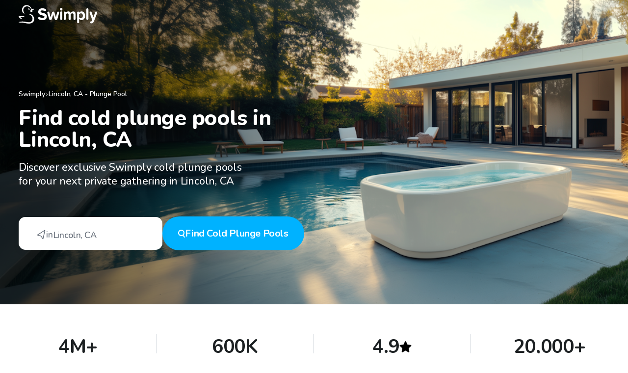

--- FILE ---
content_type: text/html; charset=UTF-8
request_url: https://swimply.com/explore/us-ca-lincoln/plunge-pool
body_size: 2303
content:
<!DOCTYPE html>
<html lang="en">
<head>
    <meta charset="utf-8">
    <meta name="viewport" content="width=device-width, initial-scale=1">
    <title></title>
    <style>
        body {
            font-family: "Arial";
        }
    </style>
    <script type="text/javascript">
    window.awsWafCookieDomainList = [];
    window.gokuProps = {
"key":"AQIDAHjcYu/GjX+QlghicBgQ/7bFaQZ+m5FKCMDnO+vTbNg96AEjXDd5GG2UH21aRSEdOOwEAAAAfjB8BgkqhkiG9w0BBwagbzBtAgEAMGgGCSqGSIb3DQEHATAeBglghkgBZQMEAS4wEQQMJRvj6KHN1SZDyy/bAgEQgDuB43sNIUY3n1BtkX7MJggT1sT3DunwpTm7Vis+NY8Ug+2LuSOB5YQEK8OE4REU0M09ckOEhHSpn/2kHw==",
          "iv":"EkQVCAE3OQAAAUNJ",
          "context":"xvncj403UU8iAKZRXY1cMFL/91dSf/r7XximG37Skd5g6AxQ2L3zdpSk9jP18f5YrEEAuO4IvOpLkR8CojSOW1eW/PfH9Cgvxu9/GTwVWmmBcmcfvcIudntFdJFD5CgBTQqXur9yL9KZMvTSdxNjlG+CcHekyEDmOOvHjn70Iydr74F3ck6ay5INhNeUKoAo0PjkN8hrR9b75mtihizEr+GODPu/v4PLXewIT+orJAhjkerJQEhC7K4pfGh9B1iReEcr2kwTcmo+9W/iR9FebZ1NjLyGB0WaJ2Vk2TxaGqzSEOr3+c7pV2axPyusz8q8IfNPbTweDrD/D9ei6ZfZtmR3GjjejTag7nB+CT7BckuW3Dcj1LnNFlbmESv7bVP2oZ0eSwYByz0e174yH0mhN7l0IZzXMEsvunWazOUStZMZICNSxoKKG1nb77v6ojItPX2YAA88nU9fDxXteLqmGgK1BoEWlLD9/9F9QB8DqhyNoQZtPZ8/TlLERSyv47Ju2DIhKzTYNR3bSMzCDmEmNQpamtAvhYulyD/ILdU/wavxKA8qPXhPqwwLEWbkHVIw/aO8Jepvpt2zrHC8XD23SkKoMekn2qkPuTIXN9VO6+ho7sD3SHqLRFLPtlxsZoxVmWN0a4obKx7UeoUR8vXUI19ngupPDxxjsz9nJFFh9OlZ3S8a4kumsOl6uxsvkxlj4JPdJogV4lidpbj/JaN6223h6/6Eaq2uK/L+UZiacgvdMw1JLhO8f2QhztZg1WrZ8K/b4TJBe3g35DUOJj1mXxKVjfxrfMxa1z0L2LIpqz+LZ/zb5tDNP4/efSrKahUt3DepJw0xmHSZ0TA="
};
    </script>
    <script src="https://59739039c74b.baba0fc4.us-east-2.token.awswaf.com/59739039c74b/bdf38239a7f9/408233320ed4/challenge.js"></script>
</head>
<body>
    <div id="challenge-container"></div>
    <script type="text/javascript">
        AwsWafIntegration.saveReferrer();
        AwsWafIntegration.checkForceRefresh().then((forceRefresh) => {
            if (forceRefresh) {
                AwsWafIntegration.forceRefreshToken().then(() => {
                    window.location.reload(true);
                });
            } else {
                AwsWafIntegration.getToken().then(() => {
                    window.location.reload(true);
                });
            }
        });
    </script>
    <noscript>
        <h1>JavaScript is disabled</h1>
        In order to continue, we need to verify that you're not a robot.
        This requires JavaScript. Enable JavaScript and then reload the page.
    </noscript>
</body>
</html>

--- FILE ---
content_type: text/html; charset=utf-8
request_url: https://swimply.com/explore/us-ca-lincoln/plunge-pool
body_size: 43259
content:
<!DOCTYPE html><html lang="en" class="__variable_199a07"><head><meta charSet="utf-8"/><meta name="viewport" content="width=device-width, initial-scale=1"/><link rel="stylesheet" href="https://assets.swimply.com/_next/static/css/cc2120e8cd9d596f.css" data-precedence="next"/><link rel="stylesheet" href="https://assets.swimply.com/_next/static/css/6eb7c63ee3b003c6.css" data-precedence="next"/><link rel="stylesheet" href="https://assets.swimply.com/_next/static/css/5b335b55da15ac21.css" data-precedence="next"/><link rel="stylesheet" href="https://assets.swimply.com/_next/static/css/69cec22b09a23603.css" data-precedence="next"/><link rel="stylesheet" href="https://assets.swimply.com/_next/static/css/54806950297d3535.css" data-precedence="next"/><link rel="preload" as="script" fetchPriority="low" href="https://assets.swimply.com/_next/static/chunks/webpack-1e9405b5c15f9cd8.js"/><script src="https://assets.swimply.com/_next/static/chunks/fd9d1056-0dff886974f73722.js" async=""></script><script src="https://assets.swimply.com/_next/static/chunks/27115-351e81cd5c9a0973.js" async=""></script><script src="https://assets.swimply.com/_next/static/chunks/main-app-bc93682c36e1573d.js" async=""></script><script src="https://assets.swimply.com/_next/static/chunks/87457-231b2e99e6159208.js" async=""></script><script src="https://assets.swimply.com/_next/static/chunks/77213-42556654f48067d0.js" async=""></script><script src="https://assets.swimply.com/_next/static/chunks/13048-a1e3b9fbc59a7acb.js" async=""></script><script src="https://assets.swimply.com/_next/static/chunks/3716-e1aefdf9e12e448e.js" async=""></script><script src="https://assets.swimply.com/_next/static/chunks/app/(nonFullProviders)/explore/%5Blocation%5D/%5BspaceTypeUseCase%5D/error-fde3059a0e8061d8.js" async=""></script><script src="https://assets.swimply.com/_next/static/chunks/app/(nonFullProviders)/explore/%5Blocation%5D/%5BspaceTypeUseCase%5D/not-found-d444e90bf2720d6a.js" async=""></script><script src="https://assets.swimply.com/_next/static/chunks/33177-64585764b2d11cbb.js" async=""></script><script src="https://assets.swimply.com/_next/static/chunks/2368-0203694fa30c2af8.js" async=""></script><script src="https://assets.swimply.com/_next/static/chunks/31238-5776634eac1cef80.js" async=""></script><script src="https://assets.swimply.com/_next/static/chunks/44444-c16d4c8a8f72ebe5.js" async=""></script><script src="https://assets.swimply.com/_next/static/chunks/88524-8184f12bd6ba5573.js" async=""></script><script src="https://assets.swimply.com/_next/static/chunks/26549-48f4035607d51166.js" async=""></script><script src="https://assets.swimply.com/_next/static/chunks/19714-b9a26aa0c2454794.js" async=""></script><script src="https://assets.swimply.com/_next/static/chunks/55035-e2d3e0497b29006a.js" async=""></script><script src="https://assets.swimply.com/_next/static/chunks/app/(nonFullProviders)/explore/layout-30790ee9796b2ca6.js" async=""></script><script src="https://assets.swimply.com/_next/static/chunks/app/(nonFullProviders)/explore/error-62b4b985240c19ff.js" async=""></script><script src="https://assets.swimply.com/_next/static/chunks/app/(nonFullProviders)/error-b80eaa02d0dd0194.js" async=""></script><script src="https://assets.swimply.com/_next/static/chunks/app/(nonFullProviders)/not-found-067fa857cfc65e0f.js" async=""></script><script src="https://assets.swimply.com/_next/static/chunks/41902-08b84f2f1f746933.js" async=""></script><script src="https://assets.swimply.com/_next/static/chunks/app/(nonFullProviders)/layout-219c602199c6ce40.js" async=""></script><script src="https://assets.swimply.com/_next/static/chunks/app/not-found-c8f751ea08ca9b8d.js" async=""></script><script src="https://assets.swimply.com/_next/static/chunks/app/global-error-238693118460ba40.js" async=""></script><script src="https://assets.swimply.com/_next/static/chunks/51117-a5b44e0620da46c5.js" async=""></script><script src="https://assets.swimply.com/_next/static/chunks/7579-055df560f7956f56.js" async=""></script><script src="https://assets.swimply.com/_next/static/chunks/46457-933efd75c01c9c4a.js" async=""></script><script src="https://assets.swimply.com/_next/static/chunks/75138-7cade6b60df406ac.js" async=""></script><script src="https://assets.swimply.com/_next/static/chunks/55474-33805262d872e007.js" async=""></script><script src="https://assets.swimply.com/_next/static/chunks/54021-4ae95ca856ffa3ac.js" async=""></script><script src="https://assets.swimply.com/_next/static/chunks/35833-c72d43bba7835c84.js" async=""></script><script src="https://assets.swimply.com/_next/static/chunks/57535-f8ff51215d677877.js" async=""></script><script src="https://assets.swimply.com/_next/static/chunks/33384-9671cd41d8bbb1e2.js" async=""></script><script src="https://assets.swimply.com/_next/static/chunks/25156-d9470954da86a3c9.js" async=""></script><script src="https://assets.swimply.com/_next/static/chunks/51124-a3b3c07226b87232.js" async=""></script><script src="https://assets.swimply.com/_next/static/chunks/app/(nonFullProviders)/explore/%5Blocation%5D/%5BspaceTypeUseCase%5D/page-37128def74d9bccb.js" async=""></script><meta name="apple-itunes-app" content="app-id=1472785554"/><meta name="theme-color" content="#000000"/><link href="https://static-images.swimply.com" rel="preconnect"/><title>Top 10 Plunge Pools for Rent in Lincoln, CA (2026) - Swimply</title><meta name="description" content="Explore top private plunge pools in Lincoln, CA on Swimply. Rent unique plunge pools by the hour."/><link rel="manifest" href="/manifest.webmanifest" crossorigin="use-credentials"/><link rel="canonical" href="https://swimply.com/explore/us-ca-lincoln/plunge-pool"/><link rel="alternate" hrefLang="en-US" href="https://swimply.com/explore/us-ca-lincoln/plunge-pool"/><link rel="alternate" hrefLang="en-AU" href="https://swimply.au/explore/us-ca-lincoln/plunge-pool"/><link rel="alternate" hrefLang="x-default" href="https://swimply.com/explore/us-ca-lincoln/plunge-pool"/><meta property="og:title" content="Top 10 Plunge Pools for Rent in Lincoln, CA (2026) - Swimply"/><meta property="og:description" content="Explore top private plunge pools in Lincoln, CA on Swimply. Rent unique plunge pools by the hour."/><meta property="og:url" content="https://swimply.com/explore/us-ca-lincoln/plunge-pool"/><meta property="og:image" content="https://static-images.swimply.com/seo/hero/v3/cold-plunge-desktop.png"/><meta property="og:image:width" content="927"/><meta property="og:image:height" content="507"/><meta property="og:image:alt" content="Primary photo url"/><meta name="twitter:card" content="summary_large_image"/><meta name="twitter:title" content="Top 10 Plunge Pools for Rent in Lincoln, CA (2026) - Swimply"/><meta name="twitter:description" content="Explore top private plunge pools in Lincoln, CA on Swimply. Rent unique plunge pools by the hour."/><meta name="twitter:image" content="https://static-images.swimply.com/seo/hero/v3/cold-plunge-desktop.png"/><meta name="twitter:image:width" content="927"/><meta name="twitter:image:height" content="507"/><meta name="twitter:image:alt" content="Primary photo url"/><link rel="icon" href="/favicon.ico" type="image/x-icon" sizes="16x16"/><meta name="next-size-adjust"/><script src="https://assets.swimply.com/_next/static/chunks/polyfills-42372ed130431b0a.js" noModule=""></script><style data-emotion="mui 0 1xdhyk6">@layer emotion {}</style></head><body style="margin:0" id="body"><noscript>You need to enable JavaScript to run this app.</noscript><noscript><iframe src="https://www.googletagmanager.com/ns.html?id=GTM-5HNCNXB" height="0" width="0" style="display:none;visibility:hidden"></iframe></noscript><div id="root"><script type="application/ld+json">{"@context":"https://schema.org","@type":"FAQPage","mainEntity":[{"@type":"Question","name":"What is Swimply?","acceptedAnswer":{"@type":"Answer","text":"Swimply enables property owners nationwide to share their plunge pool with their local communities. As a guest, you can find and rent plunge pools by the hour."}},{"@type":"Question","name":"How much do plunge pools cost in Lincoln, CA?","acceptedAnswer":{"@type":"Answer","text":"Rentals start at $32 per hour in Lincoln, CA, but the price will vary based on space, number of guests, and additional amenities added."}},{"@type":"Question","name":"How do I book a plunge pool in Lincoln, CA?","acceptedAnswer":{"@type":"Answer","text":"Once you find the right plunge pool, you can book directly on Swimply.\n    \nAll transactions are handled directly through Swimply's secure payment system. We accept credit cards and debit cards, including Apple Pay and Google Pay."}},{"@type":"Question","name":"What if I experience an issue and need to modify or cancel my reservation?","acceptedAnswer":{"@type":"Answer","text":"In most cases, issues can be solved by directly contacting your host using our secure messaging system. We also have a dedicated Customer Support team, if you need to reach us directly."}},{"@type":"Question","name":"What are the cancellation policies for plunge pools in Lincoln, CA?","acceptedAnswer":{"@type":"Answer","text":"What is the cancellation policy for Lincoln, CA guests on Swimply? Each host sets their own policy which you can find clearly described on their listing page. Most hosts offer up to 24-hour cancellation, giving you greater flexibility for your booking."}},{"@type":"Question","name":"How do I get promocodes for Swimply bookings in Lincoln, CA?","acceptedAnswer":{"@type":"Answer","text":"Check here to find great local discounts. Promocodes are periodically sent over SMS and Email to users, so please be sure to register a Swimply account."}},{"@type":"Question","name":"What types of properties can I rent on Swimply?","acceptedAnswer":{"@type":"Answer","text":"All kinds! Swimply hosts everything from pools, entire homes, sport courts, event venues, art studios– whatever space you need! Whatever the occasion, Swimply has the perfect place for you to make the most of your time."}},{"@type":"Question","name":"Can I host on Swimply?","acceptedAnswer":{"@type":"Answer","text":"Of course! As long as you have a great space you’re willing to share with your neighbors, getting started hosting on Swimply is seamless. Click here to get started."}}]}</script><script type="application/ld+json">{"@context":"https://schema.org","@type":"BreadcrumbList","itemListElement":[{"@type":"ListItem","position":1,"name":"Swimply Locations","item":"https://swimply.com/explore"},{"@type":"ListItem","position":2,"name":"Lincoln, CA - Plunge Pool","item":"https://swimply.com/explore/us-ca-lincoln/plunge-pool"}]}</script><script type="application/ld+json">{"@context":"https://schema.org","@type":"Product","name":"Top 10 Plunge Pools for Rent in Lincoln, CA - Swimply","description":"Top 10 Plunge Pools for Rent in Lincoln, CA - Swimply","brand":{"@type":"Brand","name":"Swimply"},"offers":{"@type":"AggregateOffer","lowPrice":32,"highPrice":173,"priceCurrency":"USD"},"aggregateRating":{"@type":"AggregateRating","ratingValue":4.6,"reviewCount":4129}}</script><div class="styles_container__LwEDN styles_transparentAlways__H07_Q styles_mainPadding__071Po"><div class="styles_content____EOu"><a class="logo-link_link__Ovevo logo-link_transparentAlways__d4CBC" aria-label="Swimply homepage" href="/"><svg xmlns="http://www.w3.org/2000/svg" width="160" height="39" fill="currentColor" viewBox="0 0 160 39"><path fill-rule="evenodd" d="m21.864 18.384-.155-.01a.357.357 0 0 0-.367.35.4.4 0 0 0 .071.243l.023.029c.193.217.618.497 1.167.859 1.84 1.213 5.068 3.34 5.555 7.07.556 4.257-1.058 6.686-4.163 7.937-.07.028-.074.033-.077.038-.004.006-.007.01-.082.038-2.085.778-4.963.314-8.113-.214l-.337-.057-.405-.069c-1.72-.292-3.428-.582-4.958-.683-3.137-.207-5.209-.051-9.222.89l-.195.046a.517.517 0 0 0-.369.616c.05.238.252.406.482.403q5.622-.085 9.483.596c1.16.204 2.238.409 3.247.6 2.973.564 5.345 1.014 7.434 1.014 2.798 0 11.597-1.17 10.682-9.956-.597-5.725-4.631-9.396-9.701-9.74M1.142 22.388c-.834-.095-1.432.849-.995 1.617l.07.12.092.146.11.171.13.193.097.141c.411.587.863 1.14 1.348 1.643 1.266 1.314 3.663 2.642 4.474 2.468.368-.079.463-.446.303-.757a1.9 1.9 0 0 0-.314-.407l-.145-.148-.196-.19-.308-.276-1.06-.928-.244-.218-.219-.2-.195-.182-.172-.167-.15-.154-.131-.14a4 4 0 0 1-.161-.193l-.047-.05.204.023c.29.033 1.13.061 1.863.086.51.017.967.033 1.153.047l.478.031v.012l.784.024c1.535.046 3.717-.895 3.717-1.78 0-.375-.243-.599-.575-.643-.187-.026-.402 0-.679.062l-.557.14-.082.017-.027.004-.169.018q-.207.02-.452.03l-.203.007q-.15.004-.314.005l-.338-.002-.358-.01-.247-.009-.255-.012-.263-.016c-.211-.013-.61-.03-1.075-.048l-.646-.027-.215-.009c-.682-.03-1.35-.065-1.682-.104l-.571-.071-.608-.083-.386-.057-.358-.055zm25.385-14.56c-.596-.48-.966-.996-1.068-1.28C23.417.861 15.226-1.585 10.51 2.273 5.155 6.653 6.887 13.703 8.53 15.57c2.515 2.858 3.36 2.194 3.07 1.628l-.093-.181c-1.922-3.756-3.946-7.71.697-12.491 5.534-3.644 11.003-.419 13.134 4.023q-.057.852-.26 1.302-.323.715-1.08 1.558-.566.904-.21 1.65c.215.449.803 1.08 1.556 1.49.752.412 1.693.412 2.188.225l.055-.023a.9.9 0 0 0 .244-.169.967.967 0 0 0 .052-1.31l-1.034-1.19a38 38 0 0 0 2.56-1.57q.727-.497 1.32-1.224a.95.95 0 0 0 .017-1.17.84.84 0 0 0-1.016-.267q-.662.299-1.179.38-.542.085-2.024-.404m-4.571.348c-.417-.947-1.17-1.51-1.68-1.258s-.587 1.224-.17 2.171 1.169 1.51 1.68 1.258.587-1.224.17-2.171M160 15.69c0-1.085-.784-2.17-2.025-2.17-.882 0-1.698.595-1.992 1.47l-3.659 10.505-3.658-10.505c-.326-.91-1.111-1.47-1.927-1.47-1.274 0-2.09 1.12-2.09 2.205 0 .245.032.49.13.736l5.39 14.427-.588 1.435c-.294.7-.882 1.05-1.568 1.19-.163.036-.359.036-.522.036-1.177 0-1.96.91-1.96 1.96 0 1.226 1.11 1.997 2.547 1.997 2.32 0 4.312-1.156 5.422-4.097l6.369-16.913c.098-.245.131-.526.131-.806m-24.619 6.385c0-5.638-2.979-8.86-7.084-8.86-1.953 0-3.707.911-4.932 2.557v-.175c0-1.19-.927-2.171-2.052-2.171-1.225 0-2.152.98-2.152 2.17v19.435c0 1.19.927 2.171 2.086 2.171 1.191 0 2.118-.98 2.118-2.171v-6.653c1.291 1.75 3.045 2.591 4.932 2.591 4.105 0 7.084-3.256 7.084-8.894M55.942 9.449c-1.229-1.727-5.081-2.609-7.605-2.609-5.214 0-8.402 3.244-8.402 7.157 0 5.25 4.488 6.38 8.139 7.3 2.503.63 4.613 1.161 4.613 2.853 0 1.34-1.262 2.609-3.852 2.609-2.159 0-4.052-.74-5.546-1.833-.365-.282-.83-.388-1.262-.388-1.13 0-2.225.987-2.225 2.327 0 .423.133.846.365 1.198 1.229 1.94 5.214 3.068 8.435 3.068 5.978 0 8.868-3.244 8.868-7.545 0-5.312-4.658-6.493-8.337-7.425-2.4-.609-4.383-1.112-4.383-2.587 0-1.41 1.13-2.362 3.155-2.362a9.55 9.55 0 0 1 4.882 1.34c.398.246.797.352 1.196.352 1.129 0 2.357-.916 2.357-2.256a2 2 0 0 0-.398-1.199m26.726 6.204c0-1.119-.866-2.133-2.097-2.133-.932 0-1.797.63-2.03 1.574l-2.63 9.999-3.028-9.79c-.333-1.049-1.298-1.783-2.33-1.783a2.54 2.54 0 0 0-2.43 1.783l-3.028 9.79-2.63-10a2.084 2.084 0 0 0-1.997-1.573c-1.264 0-2.13 1.05-2.13 2.133q0 .315.1.63l3.595 12.376c.366 1.259 1.53 2.168 2.795 2.168h.067c1.265 0 2.43-.91 2.796-2.168l2.829-9.545 2.829 9.545c.366 1.294 1.497 2.168 2.795 2.168h.067c1.231 0 2.396-.91 2.762-2.168l3.595-12.377q.1-.315.1-.63m33.307 2.696c0-3.48-1.752-5.132-4.695-5.132-2.447 0-4.563 1.546-5.489 3.093-.595-1.933-2.083-3.093-4.431-3.093-2.447 0-4.563 1.617-5.225 2.636v-.246c0-1.195-.925-2.18-2.05-2.18-1.223 0-2.15.985-2.15 2.18v13.005c0 1.23.927 2.215 2.084 2.215 1.19 0 2.116-.984 2.116-2.215v-9.42c.629-.949 1.852-2.003 3.307-2.003 1.72 0 2.381 1.124 2.381 2.706v8.717c0 1.23.926 2.215 2.083 2.215 1.224 0 2.149-.984 2.149-2.215v-9.455c.596-.914 1.819-1.968 3.307-1.968 1.72 0 2.381 1.124 2.381 2.706v8.717c0 1.23.926 2.215 2.083 2.215 1.224 0 2.149-.984 2.149-2.215zm-27.057-3.025c0-1.193-.96-2.176-2.127-2.176-1.269 0-2.23.983-2.23 2.176v12.988c0 1.228.961 2.211 2.161 2.211 1.235 0 2.196-.983 2.196-2.211zm53.414-6.321c0-1.186-.958-2.163-2.12-2.163-1.266 0-2.224.977-2.224 2.163v19.323c0 1.22.958 2.197 2.155 2.197a2.175 2.175 0 0 0 2.189-2.197zm-18.967 10.096c.695-1.085 2.251-1.926 3.608-1.926 2.417 0 4.038 1.996 4.038 4.903 0 2.941-1.621 4.937-4.038 4.937-1.357 0-2.913-.875-3.608-1.926zM89.329 8.866a2.606 2.606 0 0 0-2.607-2.633c-1.406 0-2.606 1.159-2.606 2.633s1.2 2.668 2.606 2.668c1.441 0 2.607-1.194 2.607-2.668" clip-rule="evenodd"></path></svg></a></div></div><div class="seo-primary-color-options_primaryBlue__xTGkS sections_container__37J_2"><div class="sections_sectionContainer__1kbEX styles_sectionContainer___wucN sections_sectionContainerNoTopPadding__mkOC3"><div class="styles_container__rONbJ"><div class="styles_imageContainer__TsbZW"><picture class="styles_imageContainerPicture__3ZE23"><source media="(max-width: 768px)" srcSet="https://static-images.swimply.com/seo/hero/v3/cold-plunge-mobile.png"/><source media="(min-width: 1201px)" srcSet="https://static-images.swimply.com/seo/hero/v3/cold-plunge-desktop.png"/><img alt="Hero image" sizes="100vw" fetchPriority="high"/></picture></div></div><div class="sections_sectionContent__X67Nq styles_sectionContent__r6v0Z"><div class="styles_contentContainer__Gc3SI"><div class="breadcrumb_container___qW1i"><a href="/explore">Swimply</a><svg xmlns="http://www.w3.org/2000/svg" width="15" height="17" fill="transparent" viewBox="0 0 15 17"><path fill="currentColor" d="M5.296 1.018A.859.859 0 1 0 4.08 2.233h.001l6.139 6.09v.247l-6.14 6.197a.859.859 0 1 0 1.216 1.215l6.874-6.875a.86.86 0 0 0 0-1.215z"></path></svg><a href="/explore/us-ca-lincoln/plunge-pool">Lincoln<!-- -->, <!-- -->CA<!-- --> -<!-- --> <!-- -->Plunge Pool</a></div><h1 class="styles_pageTitle__4DiRE styles_largeTitle__FBh8E">Find cold plunge pools in
Lincoln, CA</h1><div class="styles_description__h_bxP">Discover exclusive Swimply cold plunge pools for your next private gathering in Lincoln, CA</div><div class="styles_container__yw0KR"><div class="location-search_container__h8ysY"><svg xmlns="http://www.w3.org/2000/svg" width="20" height="23" fill="none" viewBox="0 0 20 23"><path stroke="currentColor" stroke-width="1.6" d="M18.336 1.415a.2.2 0 0 1 .303.212l-4.403 19.666a.2.2 0 0 1-.36.07l-4.218-6.134a1.8 1.8 0 0 0-1.032-.723L1.42 12.64a.2.2 0 0 1-.058-.362z"></path></svg><div>in<!-- --> <div>Lincoln<!-- -->, <!-- -->CA</div></div></div><a class="styles_findSpaceButton__RZmD8 styles_button__lm5cc" target="_blank" rel="noopener noreferrer" href="/s?space_type=pool&amp;use_case=plunge&amp;search_type=seo+search+bar"><svg xmlns="http://www.w3.org/2000/svg" width="14" height="16" fill="none" viewBox="0 0 14 16"><path fill="currentColor" fill-rule="evenodd" d="M11.004 6.502a4.502 4.502 0 1 1-9.004 0 4.502 4.502 0 0 1 9.004 0M9.548 12.25a6.502 6.502 0 1 1 1.601-1.198l2.488 3.316a1 1 0 1 1-1.6 1.2z" clip-rule="evenodd"></path></svg>Find <!-- -->Cold Plunge Pools</a></div></div></div></div><div class="sections_sectionContainer__1kbEX sections_sectionContainerNoPadding__eClzF"><div class="sections_sectionContent__X67Nq"><div class="styles_container__K4B_I"><div class="swimply-info-item_container__F4Y4C"><div class="swimply-info-item_title__UDsyR">4M+</div><div class="swimply-info-item_description__3XHzv">Guests</div></div><div class="swimply-info-item_container__F4Y4C swimply-info-item_hideOnMobile__QPx6Z"><div class="swimply-info-item_title__UDsyR">600K</div><div class="swimply-info-item_description__3XHzv">Bookings</div></div><div class="swimply-info-item_container__F4Y4C"><div class="swimply-info-item_title__UDsyR">4.9 <img src="[data-uri]" alt="review star image"/></div><div class="swimply-info-item_description__3XHzv">225K reviews</div></div><div class="swimply-info-item_container__F4Y4C"><div class="swimply-info-item_title__UDsyR">20,000+</div><div class="swimply-info-item_description__3XHzv">Venues Globally</div></div></div></div></div><div class="sections_sectionContainer__1kbEX sections_sectionContainerNoTopPadding__mkOC3"><div class="sections_sectionContent__X67Nq"><h2 class="sections_sectionTitle__QSTHV">Popular cold plunge pools in Lincoln, CA</h2><div class="styles_listingsContainer__i758v"><div class="styles_listingItemContainer__qpwd_"><a class="listing-link_link__R4lmb" target="_blank" rel="noopener noreferrer" href="/pooldetails/86684"><div class="listing-link_imageContainer__VMkMh"><img alt="Listing cover image" fetchPriority="low" loading="lazy" decoding="async" data-nimg="fill" style="position:absolute;height:100%;width:100%;left:0;top:0;right:0;bottom:0;color:transparent" sizes="(max-width: 576px) 100vw, 50vw" srcSet="https://swimply.imgix.net/thumbnails/1751991197640-20250524_155453.jpg?auto=compress%2Cformat&amp;fit=min&amp;fill=blur&amp;w=550&amp;q=45&amp;ixlib=react-9.10.0 384w, https://swimply.imgix.net/thumbnails/1751991197640-20250524_155453.jpg?auto=compress%2Cformat&amp;fit=min&amp;fill=blur&amp;w=550&amp;q=45&amp;ixlib=react-9.10.0 640w, https://swimply.imgix.net/thumbnails/1751991197640-20250524_155453.jpg?auto=compress%2Cformat&amp;fit=min&amp;fill=blur&amp;w=550&amp;q=45&amp;ixlib=react-9.10.0 750w, https://swimply.imgix.net/thumbnails/1751991197640-20250524_155453.jpg?auto=compress%2Cformat&amp;fit=min&amp;fill=blur&amp;w=550&amp;q=45&amp;ixlib=react-9.10.0 828w, https://swimply.imgix.net/thumbnails/1751991197640-20250524_155453.jpg?auto=compress%2Cformat&amp;fit=min&amp;fill=blur&amp;w=550&amp;q=45&amp;ixlib=react-9.10.0 1080w, https://swimply.imgix.net/thumbnails/1751991197640-20250524_155453.jpg?auto=compress%2Cformat&amp;fit=min&amp;fill=blur&amp;w=550&amp;q=45&amp;ixlib=react-9.10.0 1200w, https://swimply.imgix.net/thumbnails/1751991197640-20250524_155453.jpg?auto=compress%2Cformat&amp;fit=min&amp;fill=blur&amp;w=550&amp;q=45&amp;ixlib=react-9.10.0 1920w, https://swimply.imgix.net/thumbnails/1751991197640-20250524_155453.jpg?auto=compress%2Cformat&amp;fit=min&amp;fill=blur&amp;w=550&amp;q=45&amp;ixlib=react-9.10.0 2048w, https://swimply.imgix.net/thumbnails/1751991197640-20250524_155453.jpg?auto=compress%2Cformat&amp;fit=min&amp;fill=blur&amp;w=550&amp;q=45&amp;ixlib=react-9.10.0 3840w" src="https://swimply.imgix.net/thumbnails/1751991197640-20250524_155453.jpg?auto=compress%2Cformat&amp;fit=min&amp;fill=blur&amp;w=550&amp;q=45&amp;ixlib=react-9.10.0"/><div class="listing-link_price___QyTL">$58<span>/hr</span></div></div><div class="listing-link_listingTitle__LYONK">The Pleazure Palace Ca</div></a><div class="description_description__PKXgt">Your personal oasis a getaway when you need your peace with access to the hot tub for a more relaxin...<button class="styles_buttonBase___bDs0 description_button__VaVjN description_readMore__SGhwq" type="button">read more</button></div></div><div class="styles_listingItemContainer__qpwd_"><a class="listing-link_link__R4lmb" target="_blank" rel="noopener noreferrer" href="/pooldetails/81280"><div class="listing-link_imageContainer__VMkMh"><img alt="Listing cover image" fetchPriority="low" loading="lazy" decoding="async" data-nimg="fill" style="position:absolute;height:100%;width:100%;left:0;top:0;right:0;bottom:0;color:transparent" sizes="(max-width: 576px) 100vw, 50vw" srcSet="https://swimply.imgix.net/thumbnails/1738125755717-1000001903.jpg?auto=compress%2Cformat&amp;fit=min&amp;fill=blur&amp;w=550&amp;q=45&amp;ixlib=react-9.10.0 384w, https://swimply.imgix.net/thumbnails/1738125755717-1000001903.jpg?auto=compress%2Cformat&amp;fit=min&amp;fill=blur&amp;w=550&amp;q=45&amp;ixlib=react-9.10.0 640w, https://swimply.imgix.net/thumbnails/1738125755717-1000001903.jpg?auto=compress%2Cformat&amp;fit=min&amp;fill=blur&amp;w=550&amp;q=45&amp;ixlib=react-9.10.0 750w, https://swimply.imgix.net/thumbnails/1738125755717-1000001903.jpg?auto=compress%2Cformat&amp;fit=min&amp;fill=blur&amp;w=550&amp;q=45&amp;ixlib=react-9.10.0 828w, https://swimply.imgix.net/thumbnails/1738125755717-1000001903.jpg?auto=compress%2Cformat&amp;fit=min&amp;fill=blur&amp;w=550&amp;q=45&amp;ixlib=react-9.10.0 1080w, https://swimply.imgix.net/thumbnails/1738125755717-1000001903.jpg?auto=compress%2Cformat&amp;fit=min&amp;fill=blur&amp;w=550&amp;q=45&amp;ixlib=react-9.10.0 1200w, https://swimply.imgix.net/thumbnails/1738125755717-1000001903.jpg?auto=compress%2Cformat&amp;fit=min&amp;fill=blur&amp;w=550&amp;q=45&amp;ixlib=react-9.10.0 1920w, https://swimply.imgix.net/thumbnails/1738125755717-1000001903.jpg?auto=compress%2Cformat&amp;fit=min&amp;fill=blur&amp;w=550&amp;q=45&amp;ixlib=react-9.10.0 2048w, https://swimply.imgix.net/thumbnails/1738125755717-1000001903.jpg?auto=compress%2Cformat&amp;fit=min&amp;fill=blur&amp;w=550&amp;q=45&amp;ixlib=react-9.10.0 3840w" src="https://swimply.imgix.net/thumbnails/1738125755717-1000001903.jpg?auto=compress%2Cformat&amp;fit=min&amp;fill=blur&amp;w=550&amp;q=45&amp;ixlib=react-9.10.0"/><div class="listing-link_price___QyTL">$35<span>/hr</span></div></div><div class="listing-link_listingTitle__LYONK">Athena&#x27;s Backyard Spa And Healing Center</div><div class="listing-link_info__Gh1wd"><div class="listing-link_infoRow__2PBpC"><div class="listing-link_infoContainer__UC12C"><svg xmlns="http://www.w3.org/2000/svg" width="14" height="13" fill="currentColor" viewBox="0 0 14 13" class="listing-link_ratingsContainerIcon__ZByq5"><path d="M6.361.53a.7.7 0 0 1 1.278 0l1.416 3.155a.7.7 0 0 0 .564.41l3.439.372a.7.7 0 0 1 .395 1.214l-2.564 2.323a.7.7 0 0 0-.215.662l.709 3.386a.7.7 0 0 1-1.034.75l-3-1.72a.7.7 0 0 0-.697 0l-3.001 1.72a.7.7 0 0 1-1.034-.75l.71-3.386a.7.7 0 0 0-.216-.662L.547 5.68a.7.7 0 0 1 .395-1.214l3.44-.372a.7.7 0 0 0 .563-.41z"></path></svg><div class="listing-link_infoText__zP1ov">5.0<!-- --> <span>(<!-- -->12<!-- -->)</span></div></div><div class="listing-link_infoContainer__UC12C"><svg xmlns="http://www.w3.org/2000/svg" width="17" height="22" fill="none" viewBox="0 0 17 22" class="listing-link_guestsContainerIcon__y6HG_"><circle cx="8.5" cy="5.334" r="4.722" fill="currentColor"></circle><path fill="currentColor" d="M8.5 9.111c-4.694 0-8.5 3.824-8.5 8.541v1.737a2 2 0 0 0 2 2h13a2 2 0 0 0 2-2v-1.737c0-4.717-3.806-8.54-8.5-8.54"></path></svg><div class="listing-link_infoText__zP1ov">5</div></div></div></div></a><div class="description_description__PKXgt">Welcome to my backyard spa where you can enjoy a soak in the 104° hot tub, sweat in the infrared sau...<button class="styles_buttonBase___bDs0 description_button__VaVjN description_readMore__SGhwq" type="button">read more</button></div></div><div class="styles_listingItemContainer__qpwd_"><a class="listing-link_link__R4lmb" target="_blank" rel="noopener noreferrer" href="/pooldetails/11848"><div class="listing-link_imageContainer__VMkMh"><img alt="Listing cover image" fetchPriority="low" loading="lazy" decoding="async" data-nimg="fill" style="position:absolute;height:100%;width:100%;left:0;top:0;right:0;bottom:0;color:transparent" sizes="(max-width: 576px) 100vw, 50vw" srcSet="https://swimply.imgix.net/thumbnails/11848-021454271741627865585.jpeg?auto=compress%2Cformat&amp;fit=min&amp;fill=blur&amp;w=550&amp;q=45&amp;ixlib=react-9.10.0 384w, https://swimply.imgix.net/thumbnails/11848-021454271741627865585.jpeg?auto=compress%2Cformat&amp;fit=min&amp;fill=blur&amp;w=550&amp;q=45&amp;ixlib=react-9.10.0 640w, https://swimply.imgix.net/thumbnails/11848-021454271741627865585.jpeg?auto=compress%2Cformat&amp;fit=min&amp;fill=blur&amp;w=550&amp;q=45&amp;ixlib=react-9.10.0 750w, https://swimply.imgix.net/thumbnails/11848-021454271741627865585.jpeg?auto=compress%2Cformat&amp;fit=min&amp;fill=blur&amp;w=550&amp;q=45&amp;ixlib=react-9.10.0 828w, https://swimply.imgix.net/thumbnails/11848-021454271741627865585.jpeg?auto=compress%2Cformat&amp;fit=min&amp;fill=blur&amp;w=550&amp;q=45&amp;ixlib=react-9.10.0 1080w, https://swimply.imgix.net/thumbnails/11848-021454271741627865585.jpeg?auto=compress%2Cformat&amp;fit=min&amp;fill=blur&amp;w=550&amp;q=45&amp;ixlib=react-9.10.0 1200w, https://swimply.imgix.net/thumbnails/11848-021454271741627865585.jpeg?auto=compress%2Cformat&amp;fit=min&amp;fill=blur&amp;w=550&amp;q=45&amp;ixlib=react-9.10.0 1920w, https://swimply.imgix.net/thumbnails/11848-021454271741627865585.jpeg?auto=compress%2Cformat&amp;fit=min&amp;fill=blur&amp;w=550&amp;q=45&amp;ixlib=react-9.10.0 2048w, https://swimply.imgix.net/thumbnails/11848-021454271741627865585.jpeg?auto=compress%2Cformat&amp;fit=min&amp;fill=blur&amp;w=550&amp;q=45&amp;ixlib=react-9.10.0 3840w" src="https://swimply.imgix.net/thumbnails/11848-021454271741627865585.jpeg?auto=compress%2Cformat&amp;fit=min&amp;fill=blur&amp;w=550&amp;q=45&amp;ixlib=react-9.10.0"/><div class="listing-link_price___QyTL">$32<span>/hr</span></div></div><div class="listing-link_listingTitle__LYONK">Private Luxury Spa Hideaway</div><div class="listing-link_info__Gh1wd"><div class="listing-link_infoRow__2PBpC"><div class="listing-link_infoContainer__UC12C"><svg xmlns="http://www.w3.org/2000/svg" width="14" height="13" fill="currentColor" viewBox="0 0 14 13" class="listing-link_ratingsContainerIcon__ZByq5"><path d="M6.361.53a.7.7 0 0 1 1.278 0l1.416 3.155a.7.7 0 0 0 .564.41l3.439.372a.7.7 0 0 1 .395 1.214l-2.564 2.323a.7.7 0 0 0-.215.662l.709 3.386a.7.7 0 0 1-1.034.75l-3-1.72a.7.7 0 0 0-.697 0l-3.001 1.72a.7.7 0 0 1-1.034-.75l.71-3.386a.7.7 0 0 0-.216-.662L.547 5.68a.7.7 0 0 1 .395-1.214l3.44-.372a.7.7 0 0 0 .563-.41z"></path></svg><div class="listing-link_infoText__zP1ov">4.2<!-- --> <span>(<!-- -->5<!-- -->)</span></div></div><div class="listing-link_infoContainer__UC12C"><svg xmlns="http://www.w3.org/2000/svg" width="17" height="22" fill="none" viewBox="0 0 17 22" class="listing-link_guestsContainerIcon__y6HG_"><circle cx="8.5" cy="5.334" r="4.722" fill="currentColor"></circle><path fill="currentColor" d="M8.5 9.111c-4.694 0-8.5 3.824-8.5 8.541v1.737a2 2 0 0 0 2 2h13a2 2 0 0 0 2-2v-1.737c0-4.717-3.806-8.54-8.5-8.54"></path></svg><div class="listing-link_infoText__zP1ov">15</div></div></div></div></a><div class="description_description__PKXgt">Indulge in a private spa experience designed for comfort, privacy, and relaxation. This luxury hot t...<button class="styles_buttonBase___bDs0 description_button__VaVjN description_readMore__SGhwq" type="button">read more</button></div></div><div class="styles_listingItemContainer__qpwd_"><a class="listing-link_link__R4lmb" target="_blank" rel="noopener noreferrer" href="/pooldetails/89250"><div class="listing-link_imageContainer__VMkMh"><img alt="Listing cover image" fetchPriority="low" loading="lazy" decoding="async" data-nimg="fill" style="position:absolute;height:100%;width:100%;left:0;top:0;right:0;bottom:0;color:transparent" sizes="(max-width: 576px) 100vw, 50vw" srcSet="https://swimply.imgix.net/thumbnails/1758072985374-Feb-10-2025-2735%20Rattlesnake%20Rd-117.jpg?auto=compress%2Cformat&amp;fit=min&amp;fill=blur&amp;w=550&amp;q=45&amp;ixlib=react-9.10.0 384w, https://swimply.imgix.net/thumbnails/1758072985374-Feb-10-2025-2735%20Rattlesnake%20Rd-117.jpg?auto=compress%2Cformat&amp;fit=min&amp;fill=blur&amp;w=550&amp;q=45&amp;ixlib=react-9.10.0 640w, https://swimply.imgix.net/thumbnails/1758072985374-Feb-10-2025-2735%20Rattlesnake%20Rd-117.jpg?auto=compress%2Cformat&amp;fit=min&amp;fill=blur&amp;w=550&amp;q=45&amp;ixlib=react-9.10.0 750w, https://swimply.imgix.net/thumbnails/1758072985374-Feb-10-2025-2735%20Rattlesnake%20Rd-117.jpg?auto=compress%2Cformat&amp;fit=min&amp;fill=blur&amp;w=550&amp;q=45&amp;ixlib=react-9.10.0 828w, https://swimply.imgix.net/thumbnails/1758072985374-Feb-10-2025-2735%20Rattlesnake%20Rd-117.jpg?auto=compress%2Cformat&amp;fit=min&amp;fill=blur&amp;w=550&amp;q=45&amp;ixlib=react-9.10.0 1080w, https://swimply.imgix.net/thumbnails/1758072985374-Feb-10-2025-2735%20Rattlesnake%20Rd-117.jpg?auto=compress%2Cformat&amp;fit=min&amp;fill=blur&amp;w=550&amp;q=45&amp;ixlib=react-9.10.0 1200w, https://swimply.imgix.net/thumbnails/1758072985374-Feb-10-2025-2735%20Rattlesnake%20Rd-117.jpg?auto=compress%2Cformat&amp;fit=min&amp;fill=blur&amp;w=550&amp;q=45&amp;ixlib=react-9.10.0 1920w, https://swimply.imgix.net/thumbnails/1758072985374-Feb-10-2025-2735%20Rattlesnake%20Rd-117.jpg?auto=compress%2Cformat&amp;fit=min&amp;fill=blur&amp;w=550&amp;q=45&amp;ixlib=react-9.10.0 2048w, https://swimply.imgix.net/thumbnails/1758072985374-Feb-10-2025-2735%20Rattlesnake%20Rd-117.jpg?auto=compress%2Cformat&amp;fit=min&amp;fill=blur&amp;w=550&amp;q=45&amp;ixlib=react-9.10.0 3840w" src="https://swimply.imgix.net/thumbnails/1758072985374-Feb-10-2025-2735%20Rattlesnake%20Rd-117.jpg?auto=compress%2Cformat&amp;fit=min&amp;fill=blur&amp;w=550&amp;q=45&amp;ixlib=react-9.10.0"/><div class="listing-link_price___QyTL">$173<span>/hr</span></div></div><div class="listing-link_listingTitle__LYONK">Vinny&#x27;s Sauna &amp; Pool House - (5 Hours Minimum)</div></a><div class="description_description__PKXgt">Escape to your own private sanctuary designed for complete mind-body rejuvenation. This 6-hour therm...<button class="styles_buttonBase___bDs0 description_button__VaVjN description_readMore__SGhwq" type="button">read more</button></div></div></div><div class="styles_linkContainer__kcYQM"><a class="styles_buttonLink__o17Xc" target="_blank" rel="noopener noreferrer" href="/s?space_type=pool&amp;use_case=plunge&amp;search_type=seo+see+more+spaces&amp;place=Lincoln%2C+CA">See more spaces in Lincoln, CA</a><a class="sections_link__QveU0 sections_desktopOnly__My933" target="_blank" rel="noopener noreferrer" href="/s?space_type=pool&amp;use_case=plunge&amp;search_type=seo+see+more+spaces&amp;place=Lincoln%2C+CA">See more spaces in Lincoln, CA</a><svg xmlns="http://www.w3.org/2000/svg" width="19" height="19" fill="#00B2EB" viewBox="0 0 19 19" class="sections_desktopOnly__My933"><path fill="currentColor" d="M17.878 10.263a1.2 1.2 0 0 0 0-1.697L10.24.929a1.2 1.2 0 0 0-1.697 1.697l6.788 6.788-6.788 6.788a1.2 1.2 0 1 0 1.697 1.697zM0 10.614h17.03v-2.4H0z"></path></svg></div></div></div><div class="sections_sectionContainer__1kbEX sections_sectionContainerNoTopPadding__mkOC3"><div class="sections_sectionContent__X67Nq"><div class="content_container__KG4jy"><div class="content_introContainer__1rYvY"><h2 class="content_title__fHR5Q">How does Swimply work</h2><div class="content_subtitle__eGyjn">Swimply is the easiest way to book unique pool experiences. Whether you are looking for a private spot to swim laps or a space for a party, we have you covered with hundreds of listings and experiences near you.</div><div class="content_mobileContentContainer__Z7PIW"><div class="content_row__0WkCh"><div class="mobile-item_container__avbwB"><div class="mobile-item_image__25rMC"><picture style="object-fit:cover"><source srcSet="https://static-images.swimply.com/seo/how-swimply-works/pool-choose.avif" type="image/avif"/><img alt="Choose from hundreds of pools image" fetchPriority="low" loading="lazy" decoding="async" data-nimg="fill" style="position:absolute;height:100%;width:100%;left:0;top:0;right:0;bottom:0;color:transparent" src="https://static-images.swimply.com/seo/how-swimply-works/pool-choose.jpeg"/></picture></div><div class="mobile-item_title__pHEJs">Choose from hundreds of pools</div><div class="mobile-item_text__zoLql">Every day we uncover new pools for you to enjoy with friends or family — from something in the neighborhood to hillside retreats, exercise pools and beyond.</div></div><div class="mobile-item_container__avbwB"><div class="mobile-item_image__25rMC"><picture style="object-fit:cover"><source srcSet="https://static-images.swimply.com/seo/how-swimply-works/pool-book.avif" type="image/avif"/><img alt="Book affordable places image" fetchPriority="low" loading="lazy" decoding="async" data-nimg="fill" style="position:absolute;height:100%;width:100%;left:0;top:0;right:0;bottom:0;color:transparent" src="https://static-images.swimply.com/seo/how-swimply-works/pool-book.jpeg"/></picture></div><div class="mobile-item_title__pHEJs">Book affordable places</div><div class="mobile-item_text__zoLql">Our pools are priced to fit your budget. Book by the hour and enjoy flexible cancellation policies to fit any budget and schedule.</div></div><div class="mobile-item_container__avbwB"><div class="mobile-item_image__25rMC"><picture style="object-fit:cover"><source srcSet="https://static-images.swimply.com/seo/how-swimply-works/pool-enjoy.avif" type="image/avif"/><img alt="Enjoy whatever you&#x27;re planning image" fetchPriority="low" loading="lazy" decoding="async" data-nimg="fill" style="position:absolute;height:100%;width:100%;left:0;top:0;right:0;bottom:0;color:transparent" src="https://static-images.swimply.com/seo/how-swimply-works/pool-enjoy.jpeg"/></picture></div><div class="mobile-item_title__pHEJs">Enjoy whatever you&#x27;re planning</div><div class="mobile-item_text__zoLql">Focus on the activity, not the logistics! With our app, Swimply makes it easy to manage and adjust your reservation at the tap of a button.</div></div></div><div class="content_dots__nFpNB"><div class="content_dot__1LQAJ content_selectedDot__mVfvD"></div><div class="content_dot__1LQAJ"></div><div class="content_dot__1LQAJ"></div></div></div><a target="_blank" class="content_findSpaceButton__qGxhs content_button__EbCRl" rel="noopener noreferrer" href="/s?space_type=pool&amp;use_case=plunge&amp;search_type=seo+search+bar&amp;place=Lincoln%2C+CA"><svg xmlns="http://www.w3.org/2000/svg" width="14" height="16" fill="none" viewBox="0 0 14 16"><path fill="currentColor" fill-rule="evenodd" d="M11.004 6.502a4.502 4.502 0 1 1-9.004 0 4.502 4.502 0 0 1 9.004 0M9.548 12.25a6.502 6.502 0 1 1 1.601-1.198l2.488 3.316a1 1 0 1 1-1.6 1.2z" clip-rule="evenodd"></path></svg>Find <!-- -->Pools</a></div><div class="content_desktopContentContainer__1sUoO"><div class="desktop-item_container__HzD94"><div class="desktop-item_image__defzp"><picture style="object-fit:cover"><source srcSet="https://static-images.swimply.com/seo/how-swimply-works/pool-choose.avif" type="image/avif"/><img alt="Choose from hundreds of pools image" fetchPriority="low" loading="lazy" decoding="async" data-nimg="fill" style="position:absolute;height:100%;width:100%;left:0;top:0;right:0;bottom:0;color:transparent" src="https://static-images.swimply.com/seo/how-swimply-works/pool-choose.jpeg"/></picture></div><div class="desktop-item_title__pSz4a">Choose from hundreds of pools</div><div class="desktop-item_text__TGxH9">Every day we uncover new pools for you to enjoy with friends or family — from something in the neighborhood to hillside retreats, exercise pools and beyond.</div></div><div class="desktop-item_container__HzD94"><div class="desktop-item_image__defzp"><picture style="object-fit:cover"><source srcSet="https://static-images.swimply.com/seo/how-swimply-works/pool-book.avif" type="image/avif"/><img alt="Book affordable places image" fetchPriority="low" loading="lazy" decoding="async" data-nimg="fill" style="position:absolute;height:100%;width:100%;left:0;top:0;right:0;bottom:0;color:transparent" src="https://static-images.swimply.com/seo/how-swimply-works/pool-book.jpeg"/></picture></div><div class="desktop-item_title__pSz4a">Book affordable places</div><div class="desktop-item_text__TGxH9">Our pools are priced to fit your budget. Book by the hour and enjoy flexible cancellation policies to fit any budget and schedule.</div></div><div class="desktop-item_container__HzD94"><div class="desktop-item_image__defzp"><picture style="object-fit:cover"><source srcSet="https://static-images.swimply.com/seo/how-swimply-works/pool-enjoy.avif" type="image/avif"/><img alt="Enjoy whatever you&#x27;re planning image" fetchPriority="low" loading="lazy" decoding="async" data-nimg="fill" style="position:absolute;height:100%;width:100%;left:0;top:0;right:0;bottom:0;color:transparent" src="https://static-images.swimply.com/seo/how-swimply-works/pool-enjoy.jpeg"/></picture></div><div class="desktop-item_title__pSz4a">Enjoy whatever you&#x27;re planning</div><div class="desktop-item_text__TGxH9">Focus on the activity, not the logistics! With our app, Swimply makes it easy to manage and adjust your reservation at the tap of a button.</div></div></div></div></div></div><div class="sections_sectionContainer__1kbEX sections_sectionContainerNoTopPadding__mkOC3"><div class="sections_sectionContent__X67Nq"><h2 class="sections_sectionTitle__QSTHV">Amazing experiences at Swimply cold plunge pools</h2><div class="styles_container__dN5uT"><div class="styles_reviewContainer__mtzmO"><div class="styles_imageContainer__7NR08"><img alt="Review from Ruth" fetchPriority="low" loading="lazy" decoding="async" data-nimg="fill" style="position:absolute;height:100%;width:100%;left:0;top:0;right:0;bottom:0;object-fit:cover;color:transparent" sizes="100vw" srcSet="https://swimply.imgix.net/thumbnails/1711829636.jpeg?auto=compress%2Cformat&amp;fit=min&amp;fill=blur&amp;w=66&amp;q=45&amp;ixlib=react-9.10.0 640w, https://swimply.imgix.net/thumbnails/1711829636.jpeg?auto=compress%2Cformat&amp;fit=min&amp;fill=blur&amp;w=66&amp;q=45&amp;ixlib=react-9.10.0 750w, https://swimply.imgix.net/thumbnails/1711829636.jpeg?auto=compress%2Cformat&amp;fit=min&amp;fill=blur&amp;w=66&amp;q=45&amp;ixlib=react-9.10.0 828w, https://swimply.imgix.net/thumbnails/1711829636.jpeg?auto=compress%2Cformat&amp;fit=min&amp;fill=blur&amp;w=66&amp;q=45&amp;ixlib=react-9.10.0 1080w, https://swimply.imgix.net/thumbnails/1711829636.jpeg?auto=compress%2Cformat&amp;fit=min&amp;fill=blur&amp;w=66&amp;q=45&amp;ixlib=react-9.10.0 1200w, https://swimply.imgix.net/thumbnails/1711829636.jpeg?auto=compress%2Cformat&amp;fit=min&amp;fill=blur&amp;w=66&amp;q=45&amp;ixlib=react-9.10.0 1920w, https://swimply.imgix.net/thumbnails/1711829636.jpeg?auto=compress%2Cformat&amp;fit=min&amp;fill=blur&amp;w=66&amp;q=45&amp;ixlib=react-9.10.0 2048w, https://swimply.imgix.net/thumbnails/1711829636.jpeg?auto=compress%2Cformat&amp;fit=min&amp;fill=blur&amp;w=66&amp;q=45&amp;ixlib=react-9.10.0 3840w" src="https://swimply.imgix.net/thumbnails/1711829636.jpeg?auto=compress%2Cformat&amp;fit=min&amp;fill=blur&amp;w=66&amp;q=45&amp;ixlib=react-9.10.0"/></div><div class="styles_name__GBPUE">Ruth<div class="styles_stars__HjRuW"><div class="star-ratings" title="5 Stars" style="position:relative;box-sizing:border-box;display:inline-block"><svg class="star-grad" style="position:absolute;z-index:0;width:0;height:0;visibility:hidden"><defs><linearGradient id="starGrad616407839842458" x1="0%" y1="0%" x2="100%" y2="0%"><stop offset="0%" class="stop-color-first" style="stop-color:#00B2FF;stop-opacity:1"></stop><stop offset="0%" class="stop-color-first" style="stop-color:#00B2FF;stop-opacity:1"></stop><stop offset="0%" class="stop-color-final" style="stop-color:rgb(203, 211, 227);stop-opacity:1"></stop><stop offset="100%" class="stop-color-final" style="stop-color:rgb(203, 211, 227);stop-opacity:1"></stop></linearGradient></defs></svg><div class="star-container" style="position:relative;display:inline-block;vertical-align:middle;padding-right:1px"><svg viewBox="0 0 12 12" class="widget-svg" style="width:21px;height:21px;transition:transform .2s ease-in-out"><path class="star" style="fill:#00B2FF;transition:fill .2s ease-in-out" d="M4.66702 1.22228C5.04294 0.259239 6.4057 0.259239 6.78162 1.22228L7.47701 3.00375C7.63833 3.41701 8.02563 3.6984 8.46852 3.72412L10.3777 3.83497C11.4098 3.8949 11.8309 5.19096 11.0311 5.84608L9.55174 7.05794C9.20855 7.33906 9.06062 7.79437 9.17302 8.22353L9.65755 10.0735C9.91949 11.0736 8.81699 11.8746 7.9468 11.3164L6.3371 10.2839C5.96369 10.0444 5.48495 10.0444 5.11153 10.2839L3.50183 11.3164C2.63164 11.8746 1.52914 11.0736 1.79108 10.0735L2.27562 8.22353C2.38802 7.79437 2.24008 7.33906 1.89689 7.05794L0.417507 5.84608C-0.382235 5.19096 0.0388811 3.8949 1.07096 3.83497L2.98012 3.72412C3.423 3.6984 3.81031 3.41701 3.97162 3.00375L4.66702 1.22228Z"></path></svg></div><div class="star-container" style="position:relative;display:inline-block;vertical-align:middle;padding-left:1px;padding-right:1px"><svg viewBox="0 0 12 12" class="widget-svg" style="width:21px;height:21px;transition:transform .2s ease-in-out"><path class="star" style="fill:#00B2FF;transition:fill .2s ease-in-out" d="M4.66702 1.22228C5.04294 0.259239 6.4057 0.259239 6.78162 1.22228L7.47701 3.00375C7.63833 3.41701 8.02563 3.6984 8.46852 3.72412L10.3777 3.83497C11.4098 3.8949 11.8309 5.19096 11.0311 5.84608L9.55174 7.05794C9.20855 7.33906 9.06062 7.79437 9.17302 8.22353L9.65755 10.0735C9.91949 11.0736 8.81699 11.8746 7.9468 11.3164L6.3371 10.2839C5.96369 10.0444 5.48495 10.0444 5.11153 10.2839L3.50183 11.3164C2.63164 11.8746 1.52914 11.0736 1.79108 10.0735L2.27562 8.22353C2.38802 7.79437 2.24008 7.33906 1.89689 7.05794L0.417507 5.84608C-0.382235 5.19096 0.0388811 3.8949 1.07096 3.83497L2.98012 3.72412C3.423 3.6984 3.81031 3.41701 3.97162 3.00375L4.66702 1.22228Z"></path></svg></div><div class="star-container" style="position:relative;display:inline-block;vertical-align:middle;padding-left:1px;padding-right:1px"><svg viewBox="0 0 12 12" class="widget-svg" style="width:21px;height:21px;transition:transform .2s ease-in-out"><path class="star" style="fill:#00B2FF;transition:fill .2s ease-in-out" d="M4.66702 1.22228C5.04294 0.259239 6.4057 0.259239 6.78162 1.22228L7.47701 3.00375C7.63833 3.41701 8.02563 3.6984 8.46852 3.72412L10.3777 3.83497C11.4098 3.8949 11.8309 5.19096 11.0311 5.84608L9.55174 7.05794C9.20855 7.33906 9.06062 7.79437 9.17302 8.22353L9.65755 10.0735C9.91949 11.0736 8.81699 11.8746 7.9468 11.3164L6.3371 10.2839C5.96369 10.0444 5.48495 10.0444 5.11153 10.2839L3.50183 11.3164C2.63164 11.8746 1.52914 11.0736 1.79108 10.0735L2.27562 8.22353C2.38802 7.79437 2.24008 7.33906 1.89689 7.05794L0.417507 5.84608C-0.382235 5.19096 0.0388811 3.8949 1.07096 3.83497L2.98012 3.72412C3.423 3.6984 3.81031 3.41701 3.97162 3.00375L4.66702 1.22228Z"></path></svg></div><div class="star-container" style="position:relative;display:inline-block;vertical-align:middle;padding-left:1px;padding-right:1px"><svg viewBox="0 0 12 12" class="widget-svg" style="width:21px;height:21px;transition:transform .2s ease-in-out"><path class="star" style="fill:#00B2FF;transition:fill .2s ease-in-out" d="M4.66702 1.22228C5.04294 0.259239 6.4057 0.259239 6.78162 1.22228L7.47701 3.00375C7.63833 3.41701 8.02563 3.6984 8.46852 3.72412L10.3777 3.83497C11.4098 3.8949 11.8309 5.19096 11.0311 5.84608L9.55174 7.05794C9.20855 7.33906 9.06062 7.79437 9.17302 8.22353L9.65755 10.0735C9.91949 11.0736 8.81699 11.8746 7.9468 11.3164L6.3371 10.2839C5.96369 10.0444 5.48495 10.0444 5.11153 10.2839L3.50183 11.3164C2.63164 11.8746 1.52914 11.0736 1.79108 10.0735L2.27562 8.22353C2.38802 7.79437 2.24008 7.33906 1.89689 7.05794L0.417507 5.84608C-0.382235 5.19096 0.0388811 3.8949 1.07096 3.83497L2.98012 3.72412C3.423 3.6984 3.81031 3.41701 3.97162 3.00375L4.66702 1.22228Z"></path></svg></div><div class="star-container" style="position:relative;display:inline-block;vertical-align:middle;padding-left:1px"><svg viewBox="0 0 12 12" class="widget-svg" style="width:21px;height:21px;transition:transform .2s ease-in-out"><path class="star" style="fill:#00B2FF;transition:fill .2s ease-in-out" d="M4.66702 1.22228C5.04294 0.259239 6.4057 0.259239 6.78162 1.22228L7.47701 3.00375C7.63833 3.41701 8.02563 3.6984 8.46852 3.72412L10.3777 3.83497C11.4098 3.8949 11.8309 5.19096 11.0311 5.84608L9.55174 7.05794C9.20855 7.33906 9.06062 7.79437 9.17302 8.22353L9.65755 10.0735C9.91949 11.0736 8.81699 11.8746 7.9468 11.3164L6.3371 10.2839C5.96369 10.0444 5.48495 10.0444 5.11153 10.2839L3.50183 11.3164C2.63164 11.8746 1.52914 11.0736 1.79108 10.0735L2.27562 8.22353C2.38802 7.79437 2.24008 7.33906 1.89689 7.05794L0.417507 5.84608C-0.382235 5.19096 0.0388811 3.8949 1.07096 3.83497L2.98012 3.72412C3.423 3.6984 3.81031 3.41701 3.97162 3.00375L4.66702 1.22228Z"></path></svg></div></div></div></div><div class="styles_listing__9vMPg">Cool Down In Lincoln</div><div class="styles_text__dST2k">beautiful pool. went in the evening and it was completely shaded. it was the perfect space to cool off from this heat. will be back.</div></div><div class="styles_reviewContainer__mtzmO"><div class="styles_imageContainer__7NR08"><img alt="Review from Sandra" fetchPriority="low" loading="lazy" decoding="async" data-nimg="fill" style="position:absolute;height:100%;width:100%;left:0;top:0;right:0;bottom:0;object-fit:cover;color:transparent" sizes="100vw" srcSet="https://swimply.imgix.net/thumbnails/1716757414.jpeg?auto=compress%2Cformat&amp;fit=min&amp;fill=blur&amp;w=66&amp;q=45&amp;ixlib=react-9.10.0 640w, https://swimply.imgix.net/thumbnails/1716757414.jpeg?auto=compress%2Cformat&amp;fit=min&amp;fill=blur&amp;w=66&amp;q=45&amp;ixlib=react-9.10.0 750w, https://swimply.imgix.net/thumbnails/1716757414.jpeg?auto=compress%2Cformat&amp;fit=min&amp;fill=blur&amp;w=66&amp;q=45&amp;ixlib=react-9.10.0 828w, https://swimply.imgix.net/thumbnails/1716757414.jpeg?auto=compress%2Cformat&amp;fit=min&amp;fill=blur&amp;w=66&amp;q=45&amp;ixlib=react-9.10.0 1080w, https://swimply.imgix.net/thumbnails/1716757414.jpeg?auto=compress%2Cformat&amp;fit=min&amp;fill=blur&amp;w=66&amp;q=45&amp;ixlib=react-9.10.0 1200w, https://swimply.imgix.net/thumbnails/1716757414.jpeg?auto=compress%2Cformat&amp;fit=min&amp;fill=blur&amp;w=66&amp;q=45&amp;ixlib=react-9.10.0 1920w, https://swimply.imgix.net/thumbnails/1716757414.jpeg?auto=compress%2Cformat&amp;fit=min&amp;fill=blur&amp;w=66&amp;q=45&amp;ixlib=react-9.10.0 2048w, https://swimply.imgix.net/thumbnails/1716757414.jpeg?auto=compress%2Cformat&amp;fit=min&amp;fill=blur&amp;w=66&amp;q=45&amp;ixlib=react-9.10.0 3840w" src="https://swimply.imgix.net/thumbnails/1716757414.jpeg?auto=compress%2Cformat&amp;fit=min&amp;fill=blur&amp;w=66&amp;q=45&amp;ixlib=react-9.10.0"/></div><div class="styles_name__GBPUE">Sandra<div class="styles_stars__HjRuW"><div class="star-ratings" title="5 Stars" style="position:relative;box-sizing:border-box;display:inline-block"><svg class="star-grad" style="position:absolute;z-index:0;width:0;height:0;visibility:hidden"><defs><linearGradient id="starGrad902163554691677" x1="0%" y1="0%" x2="100%" y2="0%"><stop offset="0%" class="stop-color-first" style="stop-color:#00B2FF;stop-opacity:1"></stop><stop offset="0%" class="stop-color-first" style="stop-color:#00B2FF;stop-opacity:1"></stop><stop offset="0%" class="stop-color-final" style="stop-color:rgb(203, 211, 227);stop-opacity:1"></stop><stop offset="100%" class="stop-color-final" style="stop-color:rgb(203, 211, 227);stop-opacity:1"></stop></linearGradient></defs></svg><div class="star-container" style="position:relative;display:inline-block;vertical-align:middle;padding-right:1px"><svg viewBox="0 0 12 12" class="widget-svg" style="width:21px;height:21px;transition:transform .2s ease-in-out"><path class="star" style="fill:#00B2FF;transition:fill .2s ease-in-out" d="M4.66702 1.22228C5.04294 0.259239 6.4057 0.259239 6.78162 1.22228L7.47701 3.00375C7.63833 3.41701 8.02563 3.6984 8.46852 3.72412L10.3777 3.83497C11.4098 3.8949 11.8309 5.19096 11.0311 5.84608L9.55174 7.05794C9.20855 7.33906 9.06062 7.79437 9.17302 8.22353L9.65755 10.0735C9.91949 11.0736 8.81699 11.8746 7.9468 11.3164L6.3371 10.2839C5.96369 10.0444 5.48495 10.0444 5.11153 10.2839L3.50183 11.3164C2.63164 11.8746 1.52914 11.0736 1.79108 10.0735L2.27562 8.22353C2.38802 7.79437 2.24008 7.33906 1.89689 7.05794L0.417507 5.84608C-0.382235 5.19096 0.0388811 3.8949 1.07096 3.83497L2.98012 3.72412C3.423 3.6984 3.81031 3.41701 3.97162 3.00375L4.66702 1.22228Z"></path></svg></div><div class="star-container" style="position:relative;display:inline-block;vertical-align:middle;padding-left:1px;padding-right:1px"><svg viewBox="0 0 12 12" class="widget-svg" style="width:21px;height:21px;transition:transform .2s ease-in-out"><path class="star" style="fill:#00B2FF;transition:fill .2s ease-in-out" d="M4.66702 1.22228C5.04294 0.259239 6.4057 0.259239 6.78162 1.22228L7.47701 3.00375C7.63833 3.41701 8.02563 3.6984 8.46852 3.72412L10.3777 3.83497C11.4098 3.8949 11.8309 5.19096 11.0311 5.84608L9.55174 7.05794C9.20855 7.33906 9.06062 7.79437 9.17302 8.22353L9.65755 10.0735C9.91949 11.0736 8.81699 11.8746 7.9468 11.3164L6.3371 10.2839C5.96369 10.0444 5.48495 10.0444 5.11153 10.2839L3.50183 11.3164C2.63164 11.8746 1.52914 11.0736 1.79108 10.0735L2.27562 8.22353C2.38802 7.79437 2.24008 7.33906 1.89689 7.05794L0.417507 5.84608C-0.382235 5.19096 0.0388811 3.8949 1.07096 3.83497L2.98012 3.72412C3.423 3.6984 3.81031 3.41701 3.97162 3.00375L4.66702 1.22228Z"></path></svg></div><div class="star-container" style="position:relative;display:inline-block;vertical-align:middle;padding-left:1px;padding-right:1px"><svg viewBox="0 0 12 12" class="widget-svg" style="width:21px;height:21px;transition:transform .2s ease-in-out"><path class="star" style="fill:#00B2FF;transition:fill .2s ease-in-out" d="M4.66702 1.22228C5.04294 0.259239 6.4057 0.259239 6.78162 1.22228L7.47701 3.00375C7.63833 3.41701 8.02563 3.6984 8.46852 3.72412L10.3777 3.83497C11.4098 3.8949 11.8309 5.19096 11.0311 5.84608L9.55174 7.05794C9.20855 7.33906 9.06062 7.79437 9.17302 8.22353L9.65755 10.0735C9.91949 11.0736 8.81699 11.8746 7.9468 11.3164L6.3371 10.2839C5.96369 10.0444 5.48495 10.0444 5.11153 10.2839L3.50183 11.3164C2.63164 11.8746 1.52914 11.0736 1.79108 10.0735L2.27562 8.22353C2.38802 7.79437 2.24008 7.33906 1.89689 7.05794L0.417507 5.84608C-0.382235 5.19096 0.0388811 3.8949 1.07096 3.83497L2.98012 3.72412C3.423 3.6984 3.81031 3.41701 3.97162 3.00375L4.66702 1.22228Z"></path></svg></div><div class="star-container" style="position:relative;display:inline-block;vertical-align:middle;padding-left:1px;padding-right:1px"><svg viewBox="0 0 12 12" class="widget-svg" style="width:21px;height:21px;transition:transform .2s ease-in-out"><path class="star" style="fill:#00B2FF;transition:fill .2s ease-in-out" d="M4.66702 1.22228C5.04294 0.259239 6.4057 0.259239 6.78162 1.22228L7.47701 3.00375C7.63833 3.41701 8.02563 3.6984 8.46852 3.72412L10.3777 3.83497C11.4098 3.8949 11.8309 5.19096 11.0311 5.84608L9.55174 7.05794C9.20855 7.33906 9.06062 7.79437 9.17302 8.22353L9.65755 10.0735C9.91949 11.0736 8.81699 11.8746 7.9468 11.3164L6.3371 10.2839C5.96369 10.0444 5.48495 10.0444 5.11153 10.2839L3.50183 11.3164C2.63164 11.8746 1.52914 11.0736 1.79108 10.0735L2.27562 8.22353C2.38802 7.79437 2.24008 7.33906 1.89689 7.05794L0.417507 5.84608C-0.382235 5.19096 0.0388811 3.8949 1.07096 3.83497L2.98012 3.72412C3.423 3.6984 3.81031 3.41701 3.97162 3.00375L4.66702 1.22228Z"></path></svg></div><div class="star-container" style="position:relative;display:inline-block;vertical-align:middle;padding-left:1px"><svg viewBox="0 0 12 12" class="widget-svg" style="width:21px;height:21px;transition:transform .2s ease-in-out"><path class="star" style="fill:#00B2FF;transition:fill .2s ease-in-out" d="M4.66702 1.22228C5.04294 0.259239 6.4057 0.259239 6.78162 1.22228L7.47701 3.00375C7.63833 3.41701 8.02563 3.6984 8.46852 3.72412L10.3777 3.83497C11.4098 3.8949 11.8309 5.19096 11.0311 5.84608L9.55174 7.05794C9.20855 7.33906 9.06062 7.79437 9.17302 8.22353L9.65755 10.0735C9.91949 11.0736 8.81699 11.8746 7.9468 11.3164L6.3371 10.2839C5.96369 10.0444 5.48495 10.0444 5.11153 10.2839L3.50183 11.3164C2.63164 11.8746 1.52914 11.0736 1.79108 10.0735L2.27562 8.22353C2.38802 7.79437 2.24008 7.33906 1.89689 7.05794L0.417507 5.84608C-0.382235 5.19096 0.0388811 3.8949 1.07096 3.83497L2.98012 3.72412C3.423 3.6984 3.81031 3.41701 3.97162 3.00375L4.66702 1.22228Z"></path></svg></div></div></div></div><div class="styles_listing__9vMPg">Gorgeous beach entry pool with waterfall and spacious backyard with seating for all</div><div class="styles_text__dST2k">this place is amazing what you see on the picture is what you get. the host is great always answering and attentive to what we needed. the space is clean and beautiful. totally rebooking again.</div></div><div class="styles_reviewContainer__mtzmO"><div class="styles_imageContainer__7NR08"><img alt="Review from Jesus" fetchPriority="low" loading="lazy" decoding="async" data-nimg="fill" style="position:absolute;height:100%;width:100%;left:0;top:0;right:0;bottom:0;object-fit:cover;color:transparent" sizes="100vw" srcSet="https://swimply.imgix.net/thumbnails/1689610792.jpeg?auto=compress%2Cformat&amp;fit=min&amp;fill=blur&amp;w=66&amp;q=45&amp;ixlib=react-9.10.0 640w, https://swimply.imgix.net/thumbnails/1689610792.jpeg?auto=compress%2Cformat&amp;fit=min&amp;fill=blur&amp;w=66&amp;q=45&amp;ixlib=react-9.10.0 750w, https://swimply.imgix.net/thumbnails/1689610792.jpeg?auto=compress%2Cformat&amp;fit=min&amp;fill=blur&amp;w=66&amp;q=45&amp;ixlib=react-9.10.0 828w, https://swimply.imgix.net/thumbnails/1689610792.jpeg?auto=compress%2Cformat&amp;fit=min&amp;fill=blur&amp;w=66&amp;q=45&amp;ixlib=react-9.10.0 1080w, https://swimply.imgix.net/thumbnails/1689610792.jpeg?auto=compress%2Cformat&amp;fit=min&amp;fill=blur&amp;w=66&amp;q=45&amp;ixlib=react-9.10.0 1200w, https://swimply.imgix.net/thumbnails/1689610792.jpeg?auto=compress%2Cformat&amp;fit=min&amp;fill=blur&amp;w=66&amp;q=45&amp;ixlib=react-9.10.0 1920w, https://swimply.imgix.net/thumbnails/1689610792.jpeg?auto=compress%2Cformat&amp;fit=min&amp;fill=blur&amp;w=66&amp;q=45&amp;ixlib=react-9.10.0 2048w, https://swimply.imgix.net/thumbnails/1689610792.jpeg?auto=compress%2Cformat&amp;fit=min&amp;fill=blur&amp;w=66&amp;q=45&amp;ixlib=react-9.10.0 3840w" src="https://swimply.imgix.net/thumbnails/1689610792.jpeg?auto=compress%2Cformat&amp;fit=min&amp;fill=blur&amp;w=66&amp;q=45&amp;ixlib=react-9.10.0"/></div><div class="styles_name__GBPUE">Jesus<div class="styles_stars__HjRuW"><div class="star-ratings" title="5 Stars" style="position:relative;box-sizing:border-box;display:inline-block"><svg class="star-grad" style="position:absolute;z-index:0;width:0;height:0;visibility:hidden"><defs><linearGradient id="starGrad276897101594503" x1="0%" y1="0%" x2="100%" y2="0%"><stop offset="0%" class="stop-color-first" style="stop-color:#00B2FF;stop-opacity:1"></stop><stop offset="0%" class="stop-color-first" style="stop-color:#00B2FF;stop-opacity:1"></stop><stop offset="0%" class="stop-color-final" style="stop-color:rgb(203, 211, 227);stop-opacity:1"></stop><stop offset="100%" class="stop-color-final" style="stop-color:rgb(203, 211, 227);stop-opacity:1"></stop></linearGradient></defs></svg><div class="star-container" style="position:relative;display:inline-block;vertical-align:middle;padding-right:1px"><svg viewBox="0 0 12 12" class="widget-svg" style="width:21px;height:21px;transition:transform .2s ease-in-out"><path class="star" style="fill:#00B2FF;transition:fill .2s ease-in-out" d="M4.66702 1.22228C5.04294 0.259239 6.4057 0.259239 6.78162 1.22228L7.47701 3.00375C7.63833 3.41701 8.02563 3.6984 8.46852 3.72412L10.3777 3.83497C11.4098 3.8949 11.8309 5.19096 11.0311 5.84608L9.55174 7.05794C9.20855 7.33906 9.06062 7.79437 9.17302 8.22353L9.65755 10.0735C9.91949 11.0736 8.81699 11.8746 7.9468 11.3164L6.3371 10.2839C5.96369 10.0444 5.48495 10.0444 5.11153 10.2839L3.50183 11.3164C2.63164 11.8746 1.52914 11.0736 1.79108 10.0735L2.27562 8.22353C2.38802 7.79437 2.24008 7.33906 1.89689 7.05794L0.417507 5.84608C-0.382235 5.19096 0.0388811 3.8949 1.07096 3.83497L2.98012 3.72412C3.423 3.6984 3.81031 3.41701 3.97162 3.00375L4.66702 1.22228Z"></path></svg></div><div class="star-container" style="position:relative;display:inline-block;vertical-align:middle;padding-left:1px;padding-right:1px"><svg viewBox="0 0 12 12" class="widget-svg" style="width:21px;height:21px;transition:transform .2s ease-in-out"><path class="star" style="fill:#00B2FF;transition:fill .2s ease-in-out" d="M4.66702 1.22228C5.04294 0.259239 6.4057 0.259239 6.78162 1.22228L7.47701 3.00375C7.63833 3.41701 8.02563 3.6984 8.46852 3.72412L10.3777 3.83497C11.4098 3.8949 11.8309 5.19096 11.0311 5.84608L9.55174 7.05794C9.20855 7.33906 9.06062 7.79437 9.17302 8.22353L9.65755 10.0735C9.91949 11.0736 8.81699 11.8746 7.9468 11.3164L6.3371 10.2839C5.96369 10.0444 5.48495 10.0444 5.11153 10.2839L3.50183 11.3164C2.63164 11.8746 1.52914 11.0736 1.79108 10.0735L2.27562 8.22353C2.38802 7.79437 2.24008 7.33906 1.89689 7.05794L0.417507 5.84608C-0.382235 5.19096 0.0388811 3.8949 1.07096 3.83497L2.98012 3.72412C3.423 3.6984 3.81031 3.41701 3.97162 3.00375L4.66702 1.22228Z"></path></svg></div><div class="star-container" style="position:relative;display:inline-block;vertical-align:middle;padding-left:1px;padding-right:1px"><svg viewBox="0 0 12 12" class="widget-svg" style="width:21px;height:21px;transition:transform .2s ease-in-out"><path class="star" style="fill:#00B2FF;transition:fill .2s ease-in-out" d="M4.66702 1.22228C5.04294 0.259239 6.4057 0.259239 6.78162 1.22228L7.47701 3.00375C7.63833 3.41701 8.02563 3.6984 8.46852 3.72412L10.3777 3.83497C11.4098 3.8949 11.8309 5.19096 11.0311 5.84608L9.55174 7.05794C9.20855 7.33906 9.06062 7.79437 9.17302 8.22353L9.65755 10.0735C9.91949 11.0736 8.81699 11.8746 7.9468 11.3164L6.3371 10.2839C5.96369 10.0444 5.48495 10.0444 5.11153 10.2839L3.50183 11.3164C2.63164 11.8746 1.52914 11.0736 1.79108 10.0735L2.27562 8.22353C2.38802 7.79437 2.24008 7.33906 1.89689 7.05794L0.417507 5.84608C-0.382235 5.19096 0.0388811 3.8949 1.07096 3.83497L2.98012 3.72412C3.423 3.6984 3.81031 3.41701 3.97162 3.00375L4.66702 1.22228Z"></path></svg></div><div class="star-container" style="position:relative;display:inline-block;vertical-align:middle;padding-left:1px;padding-right:1px"><svg viewBox="0 0 12 12" class="widget-svg" style="width:21px;height:21px;transition:transform .2s ease-in-out"><path class="star" style="fill:#00B2FF;transition:fill .2s ease-in-out" d="M4.66702 1.22228C5.04294 0.259239 6.4057 0.259239 6.78162 1.22228L7.47701 3.00375C7.63833 3.41701 8.02563 3.6984 8.46852 3.72412L10.3777 3.83497C11.4098 3.8949 11.8309 5.19096 11.0311 5.84608L9.55174 7.05794C9.20855 7.33906 9.06062 7.79437 9.17302 8.22353L9.65755 10.0735C9.91949 11.0736 8.81699 11.8746 7.9468 11.3164L6.3371 10.2839C5.96369 10.0444 5.48495 10.0444 5.11153 10.2839L3.50183 11.3164C2.63164 11.8746 1.52914 11.0736 1.79108 10.0735L2.27562 8.22353C2.38802 7.79437 2.24008 7.33906 1.89689 7.05794L0.417507 5.84608C-0.382235 5.19096 0.0388811 3.8949 1.07096 3.83497L2.98012 3.72412C3.423 3.6984 3.81031 3.41701 3.97162 3.00375L4.66702 1.22228Z"></path></svg></div><div class="star-container" style="position:relative;display:inline-block;vertical-align:middle;padding-left:1px"><svg viewBox="0 0 12 12" class="widget-svg" style="width:21px;height:21px;transition:transform .2s ease-in-out"><path class="star" style="fill:#00B2FF;transition:fill .2s ease-in-out" d="M4.66702 1.22228C5.04294 0.259239 6.4057 0.259239 6.78162 1.22228L7.47701 3.00375C7.63833 3.41701 8.02563 3.6984 8.46852 3.72412L10.3777 3.83497C11.4098 3.8949 11.8309 5.19096 11.0311 5.84608L9.55174 7.05794C9.20855 7.33906 9.06062 7.79437 9.17302 8.22353L9.65755 10.0735C9.91949 11.0736 8.81699 11.8746 7.9468 11.3164L6.3371 10.2839C5.96369 10.0444 5.48495 10.0444 5.11153 10.2839L3.50183 11.3164C2.63164 11.8746 1.52914 11.0736 1.79108 10.0735L2.27562 8.22353C2.38802 7.79437 2.24008 7.33906 1.89689 7.05794L0.417507 5.84608C-0.382235 5.19096 0.0388811 3.8949 1.07096 3.83497L2.98012 3.72412C3.423 3.6984 3.81031 3.41701 3.97162 3.00375L4.66702 1.22228Z"></path></svg></div></div></div></div><div class="styles_listing__9vMPg">Gorgeous beach entry pool with waterfall and spacious backyard with seating for all</div><div class="styles_text__dST2k">my family had a great time! kids were sad to leave because they had a blast! great host and clean pool.</div></div><div class="styles_reviewContainer__mtzmO"><div class="styles_imageContainer__7NR08"><img alt="Review from Jerry" fetchPriority="low" loading="lazy" decoding="async" data-nimg="fill" style="position:absolute;height:100%;width:100%;left:0;top:0;right:0;bottom:0;object-fit:cover;color:transparent" sizes="100vw" srcSet="https://swimply.imgix.net/thumbnails/1691484531.jpeg?auto=compress%2Cformat&amp;fit=min&amp;fill=blur&amp;w=66&amp;q=45&amp;ixlib=react-9.10.0 640w, https://swimply.imgix.net/thumbnails/1691484531.jpeg?auto=compress%2Cformat&amp;fit=min&amp;fill=blur&amp;w=66&amp;q=45&amp;ixlib=react-9.10.0 750w, https://swimply.imgix.net/thumbnails/1691484531.jpeg?auto=compress%2Cformat&amp;fit=min&amp;fill=blur&amp;w=66&amp;q=45&amp;ixlib=react-9.10.0 828w, https://swimply.imgix.net/thumbnails/1691484531.jpeg?auto=compress%2Cformat&amp;fit=min&amp;fill=blur&amp;w=66&amp;q=45&amp;ixlib=react-9.10.0 1080w, https://swimply.imgix.net/thumbnails/1691484531.jpeg?auto=compress%2Cformat&amp;fit=min&amp;fill=blur&amp;w=66&amp;q=45&amp;ixlib=react-9.10.0 1200w, https://swimply.imgix.net/thumbnails/1691484531.jpeg?auto=compress%2Cformat&amp;fit=min&amp;fill=blur&amp;w=66&amp;q=45&amp;ixlib=react-9.10.0 1920w, https://swimply.imgix.net/thumbnails/1691484531.jpeg?auto=compress%2Cformat&amp;fit=min&amp;fill=blur&amp;w=66&amp;q=45&amp;ixlib=react-9.10.0 2048w, https://swimply.imgix.net/thumbnails/1691484531.jpeg?auto=compress%2Cformat&amp;fit=min&amp;fill=blur&amp;w=66&amp;q=45&amp;ixlib=react-9.10.0 3840w" src="https://swimply.imgix.net/thumbnails/1691484531.jpeg?auto=compress%2Cformat&amp;fit=min&amp;fill=blur&amp;w=66&amp;q=45&amp;ixlib=react-9.10.0"/></div><div class="styles_name__GBPUE">Jerry<div class="styles_stars__HjRuW"><div class="star-ratings" title="5 Stars" style="position:relative;box-sizing:border-box;display:inline-block"><svg class="star-grad" style="position:absolute;z-index:0;width:0;height:0;visibility:hidden"><defs><linearGradient id="starGrad535631914175545" x1="0%" y1="0%" x2="100%" y2="0%"><stop offset="0%" class="stop-color-first" style="stop-color:#00B2FF;stop-opacity:1"></stop><stop offset="0%" class="stop-color-first" style="stop-color:#00B2FF;stop-opacity:1"></stop><stop offset="0%" class="stop-color-final" style="stop-color:rgb(203, 211, 227);stop-opacity:1"></stop><stop offset="100%" class="stop-color-final" style="stop-color:rgb(203, 211, 227);stop-opacity:1"></stop></linearGradient></defs></svg><div class="star-container" style="position:relative;display:inline-block;vertical-align:middle;padding-right:1px"><svg viewBox="0 0 12 12" class="widget-svg" style="width:21px;height:21px;transition:transform .2s ease-in-out"><path class="star" style="fill:#00B2FF;transition:fill .2s ease-in-out" d="M4.66702 1.22228C5.04294 0.259239 6.4057 0.259239 6.78162 1.22228L7.47701 3.00375C7.63833 3.41701 8.02563 3.6984 8.46852 3.72412L10.3777 3.83497C11.4098 3.8949 11.8309 5.19096 11.0311 5.84608L9.55174 7.05794C9.20855 7.33906 9.06062 7.79437 9.17302 8.22353L9.65755 10.0735C9.91949 11.0736 8.81699 11.8746 7.9468 11.3164L6.3371 10.2839C5.96369 10.0444 5.48495 10.0444 5.11153 10.2839L3.50183 11.3164C2.63164 11.8746 1.52914 11.0736 1.79108 10.0735L2.27562 8.22353C2.38802 7.79437 2.24008 7.33906 1.89689 7.05794L0.417507 5.84608C-0.382235 5.19096 0.0388811 3.8949 1.07096 3.83497L2.98012 3.72412C3.423 3.6984 3.81031 3.41701 3.97162 3.00375L4.66702 1.22228Z"></path></svg></div><div class="star-container" style="position:relative;display:inline-block;vertical-align:middle;padding-left:1px;padding-right:1px"><svg viewBox="0 0 12 12" class="widget-svg" style="width:21px;height:21px;transition:transform .2s ease-in-out"><path class="star" style="fill:#00B2FF;transition:fill .2s ease-in-out" d="M4.66702 1.22228C5.04294 0.259239 6.4057 0.259239 6.78162 1.22228L7.47701 3.00375C7.63833 3.41701 8.02563 3.6984 8.46852 3.72412L10.3777 3.83497C11.4098 3.8949 11.8309 5.19096 11.0311 5.84608L9.55174 7.05794C9.20855 7.33906 9.06062 7.79437 9.17302 8.22353L9.65755 10.0735C9.91949 11.0736 8.81699 11.8746 7.9468 11.3164L6.3371 10.2839C5.96369 10.0444 5.48495 10.0444 5.11153 10.2839L3.50183 11.3164C2.63164 11.8746 1.52914 11.0736 1.79108 10.0735L2.27562 8.22353C2.38802 7.79437 2.24008 7.33906 1.89689 7.05794L0.417507 5.84608C-0.382235 5.19096 0.0388811 3.8949 1.07096 3.83497L2.98012 3.72412C3.423 3.6984 3.81031 3.41701 3.97162 3.00375L4.66702 1.22228Z"></path></svg></div><div class="star-container" style="position:relative;display:inline-block;vertical-align:middle;padding-left:1px;padding-right:1px"><svg viewBox="0 0 12 12" class="widget-svg" style="width:21px;height:21px;transition:transform .2s ease-in-out"><path class="star" style="fill:#00B2FF;transition:fill .2s ease-in-out" d="M4.66702 1.22228C5.04294 0.259239 6.4057 0.259239 6.78162 1.22228L7.47701 3.00375C7.63833 3.41701 8.02563 3.6984 8.46852 3.72412L10.3777 3.83497C11.4098 3.8949 11.8309 5.19096 11.0311 5.84608L9.55174 7.05794C9.20855 7.33906 9.06062 7.79437 9.17302 8.22353L9.65755 10.0735C9.91949 11.0736 8.81699 11.8746 7.9468 11.3164L6.3371 10.2839C5.96369 10.0444 5.48495 10.0444 5.11153 10.2839L3.50183 11.3164C2.63164 11.8746 1.52914 11.0736 1.79108 10.0735L2.27562 8.22353C2.38802 7.79437 2.24008 7.33906 1.89689 7.05794L0.417507 5.84608C-0.382235 5.19096 0.0388811 3.8949 1.07096 3.83497L2.98012 3.72412C3.423 3.6984 3.81031 3.41701 3.97162 3.00375L4.66702 1.22228Z"></path></svg></div><div class="star-container" style="position:relative;display:inline-block;vertical-align:middle;padding-left:1px;padding-right:1px"><svg viewBox="0 0 12 12" class="widget-svg" style="width:21px;height:21px;transition:transform .2s ease-in-out"><path class="star" style="fill:#00B2FF;transition:fill .2s ease-in-out" d="M4.66702 1.22228C5.04294 0.259239 6.4057 0.259239 6.78162 1.22228L7.47701 3.00375C7.63833 3.41701 8.02563 3.6984 8.46852 3.72412L10.3777 3.83497C11.4098 3.8949 11.8309 5.19096 11.0311 5.84608L9.55174 7.05794C9.20855 7.33906 9.06062 7.79437 9.17302 8.22353L9.65755 10.0735C9.91949 11.0736 8.81699 11.8746 7.9468 11.3164L6.3371 10.2839C5.96369 10.0444 5.48495 10.0444 5.11153 10.2839L3.50183 11.3164C2.63164 11.8746 1.52914 11.0736 1.79108 10.0735L2.27562 8.22353C2.38802 7.79437 2.24008 7.33906 1.89689 7.05794L0.417507 5.84608C-0.382235 5.19096 0.0388811 3.8949 1.07096 3.83497L2.98012 3.72412C3.423 3.6984 3.81031 3.41701 3.97162 3.00375L4.66702 1.22228Z"></path></svg></div><div class="star-container" style="position:relative;display:inline-block;vertical-align:middle;padding-left:1px"><svg viewBox="0 0 12 12" class="widget-svg" style="width:21px;height:21px;transition:transform .2s ease-in-out"><path class="star" style="fill:#00B2FF;transition:fill .2s ease-in-out" d="M4.66702 1.22228C5.04294 0.259239 6.4057 0.259239 6.78162 1.22228L7.47701 3.00375C7.63833 3.41701 8.02563 3.6984 8.46852 3.72412L10.3777 3.83497C11.4098 3.8949 11.8309 5.19096 11.0311 5.84608L9.55174 7.05794C9.20855 7.33906 9.06062 7.79437 9.17302 8.22353L9.65755 10.0735C9.91949 11.0736 8.81699 11.8746 7.9468 11.3164L6.3371 10.2839C5.96369 10.0444 5.48495 10.0444 5.11153 10.2839L3.50183 11.3164C2.63164 11.8746 1.52914 11.0736 1.79108 10.0735L2.27562 8.22353C2.38802 7.79437 2.24008 7.33906 1.89689 7.05794L0.417507 5.84608C-0.382235 5.19096 0.0388811 3.8949 1.07096 3.83497L2.98012 3.72412C3.423 3.6984 3.81031 3.41701 3.97162 3.00375L4.66702 1.22228Z"></path></svg></div></div></div></div><div class="styles_listing__9vMPg">Escape To Private Paradise In 12 Bridges! 2 Hour Min</div><div class="styles_text__dST2k">great host! neil and lisa were so accommodating and friendly! the pool and the backyard was clean and beautiful. it looks so much better in person. my family had a great time! would consider renting the pool again.</div></div><div class="styles_reviewContainer__mtzmO"><div class="styles_imageContainer__7NR08"><img alt="Review from Randy" fetchPriority="low" loading="lazy" decoding="async" data-nimg="fill" style="position:absolute;height:100%;width:100%;left:0;top:0;right:0;bottom:0;object-fit:cover;color:transparent" sizes="100vw" srcSet="https://swimply.imgix.net/thumbnails/1688067462.jpeg?auto=compress%2Cformat&amp;fit=min&amp;fill=blur&amp;w=66&amp;q=45&amp;ixlib=react-9.10.0 640w, https://swimply.imgix.net/thumbnails/1688067462.jpeg?auto=compress%2Cformat&amp;fit=min&amp;fill=blur&amp;w=66&amp;q=45&amp;ixlib=react-9.10.0 750w, https://swimply.imgix.net/thumbnails/1688067462.jpeg?auto=compress%2Cformat&amp;fit=min&amp;fill=blur&amp;w=66&amp;q=45&amp;ixlib=react-9.10.0 828w, https://swimply.imgix.net/thumbnails/1688067462.jpeg?auto=compress%2Cformat&amp;fit=min&amp;fill=blur&amp;w=66&amp;q=45&amp;ixlib=react-9.10.0 1080w, https://swimply.imgix.net/thumbnails/1688067462.jpeg?auto=compress%2Cformat&amp;fit=min&amp;fill=blur&amp;w=66&amp;q=45&amp;ixlib=react-9.10.0 1200w, https://swimply.imgix.net/thumbnails/1688067462.jpeg?auto=compress%2Cformat&amp;fit=min&amp;fill=blur&amp;w=66&amp;q=45&amp;ixlib=react-9.10.0 1920w, https://swimply.imgix.net/thumbnails/1688067462.jpeg?auto=compress%2Cformat&amp;fit=min&amp;fill=blur&amp;w=66&amp;q=45&amp;ixlib=react-9.10.0 2048w, https://swimply.imgix.net/thumbnails/1688067462.jpeg?auto=compress%2Cformat&amp;fit=min&amp;fill=blur&amp;w=66&amp;q=45&amp;ixlib=react-9.10.0 3840w" src="https://swimply.imgix.net/thumbnails/1688067462.jpeg?auto=compress%2Cformat&amp;fit=min&amp;fill=blur&amp;w=66&amp;q=45&amp;ixlib=react-9.10.0"/></div><div class="styles_name__GBPUE">Randy<div class="styles_stars__HjRuW"><div class="star-ratings" title="5 Stars" style="position:relative;box-sizing:border-box;display:inline-block"><svg class="star-grad" style="position:absolute;z-index:0;width:0;height:0;visibility:hidden"><defs><linearGradient id="starGrad098996143166448" x1="0%" y1="0%" x2="100%" y2="0%"><stop offset="0%" class="stop-color-first" style="stop-color:#00B2FF;stop-opacity:1"></stop><stop offset="0%" class="stop-color-first" style="stop-color:#00B2FF;stop-opacity:1"></stop><stop offset="0%" class="stop-color-final" style="stop-color:rgb(203, 211, 227);stop-opacity:1"></stop><stop offset="100%" class="stop-color-final" style="stop-color:rgb(203, 211, 227);stop-opacity:1"></stop></linearGradient></defs></svg><div class="star-container" style="position:relative;display:inline-block;vertical-align:middle;padding-right:1px"><svg viewBox="0 0 12 12" class="widget-svg" style="width:21px;height:21px;transition:transform .2s ease-in-out"><path class="star" style="fill:#00B2FF;transition:fill .2s ease-in-out" d="M4.66702 1.22228C5.04294 0.259239 6.4057 0.259239 6.78162 1.22228L7.47701 3.00375C7.63833 3.41701 8.02563 3.6984 8.46852 3.72412L10.3777 3.83497C11.4098 3.8949 11.8309 5.19096 11.0311 5.84608L9.55174 7.05794C9.20855 7.33906 9.06062 7.79437 9.17302 8.22353L9.65755 10.0735C9.91949 11.0736 8.81699 11.8746 7.9468 11.3164L6.3371 10.2839C5.96369 10.0444 5.48495 10.0444 5.11153 10.2839L3.50183 11.3164C2.63164 11.8746 1.52914 11.0736 1.79108 10.0735L2.27562 8.22353C2.38802 7.79437 2.24008 7.33906 1.89689 7.05794L0.417507 5.84608C-0.382235 5.19096 0.0388811 3.8949 1.07096 3.83497L2.98012 3.72412C3.423 3.6984 3.81031 3.41701 3.97162 3.00375L4.66702 1.22228Z"></path></svg></div><div class="star-container" style="position:relative;display:inline-block;vertical-align:middle;padding-left:1px;padding-right:1px"><svg viewBox="0 0 12 12" class="widget-svg" style="width:21px;height:21px;transition:transform .2s ease-in-out"><path class="star" style="fill:#00B2FF;transition:fill .2s ease-in-out" d="M4.66702 1.22228C5.04294 0.259239 6.4057 0.259239 6.78162 1.22228L7.47701 3.00375C7.63833 3.41701 8.02563 3.6984 8.46852 3.72412L10.3777 3.83497C11.4098 3.8949 11.8309 5.19096 11.0311 5.84608L9.55174 7.05794C9.20855 7.33906 9.06062 7.79437 9.17302 8.22353L9.65755 10.0735C9.91949 11.0736 8.81699 11.8746 7.9468 11.3164L6.3371 10.2839C5.96369 10.0444 5.48495 10.0444 5.11153 10.2839L3.50183 11.3164C2.63164 11.8746 1.52914 11.0736 1.79108 10.0735L2.27562 8.22353C2.38802 7.79437 2.24008 7.33906 1.89689 7.05794L0.417507 5.84608C-0.382235 5.19096 0.0388811 3.8949 1.07096 3.83497L2.98012 3.72412C3.423 3.6984 3.81031 3.41701 3.97162 3.00375L4.66702 1.22228Z"></path></svg></div><div class="star-container" style="position:relative;display:inline-block;vertical-align:middle;padding-left:1px;padding-right:1px"><svg viewBox="0 0 12 12" class="widget-svg" style="width:21px;height:21px;transition:transform .2s ease-in-out"><path class="star" style="fill:#00B2FF;transition:fill .2s ease-in-out" d="M4.66702 1.22228C5.04294 0.259239 6.4057 0.259239 6.78162 1.22228L7.47701 3.00375C7.63833 3.41701 8.02563 3.6984 8.46852 3.72412L10.3777 3.83497C11.4098 3.8949 11.8309 5.19096 11.0311 5.84608L9.55174 7.05794C9.20855 7.33906 9.06062 7.79437 9.17302 8.22353L9.65755 10.0735C9.91949 11.0736 8.81699 11.8746 7.9468 11.3164L6.3371 10.2839C5.96369 10.0444 5.48495 10.0444 5.11153 10.2839L3.50183 11.3164C2.63164 11.8746 1.52914 11.0736 1.79108 10.0735L2.27562 8.22353C2.38802 7.79437 2.24008 7.33906 1.89689 7.05794L0.417507 5.84608C-0.382235 5.19096 0.0388811 3.8949 1.07096 3.83497L2.98012 3.72412C3.423 3.6984 3.81031 3.41701 3.97162 3.00375L4.66702 1.22228Z"></path></svg></div><div class="star-container" style="position:relative;display:inline-block;vertical-align:middle;padding-left:1px;padding-right:1px"><svg viewBox="0 0 12 12" class="widget-svg" style="width:21px;height:21px;transition:transform .2s ease-in-out"><path class="star" style="fill:#00B2FF;transition:fill .2s ease-in-out" d="M4.66702 1.22228C5.04294 0.259239 6.4057 0.259239 6.78162 1.22228L7.47701 3.00375C7.63833 3.41701 8.02563 3.6984 8.46852 3.72412L10.3777 3.83497C11.4098 3.8949 11.8309 5.19096 11.0311 5.84608L9.55174 7.05794C9.20855 7.33906 9.06062 7.79437 9.17302 8.22353L9.65755 10.0735C9.91949 11.0736 8.81699 11.8746 7.9468 11.3164L6.3371 10.2839C5.96369 10.0444 5.48495 10.0444 5.11153 10.2839L3.50183 11.3164C2.63164 11.8746 1.52914 11.0736 1.79108 10.0735L2.27562 8.22353C2.38802 7.79437 2.24008 7.33906 1.89689 7.05794L0.417507 5.84608C-0.382235 5.19096 0.0388811 3.8949 1.07096 3.83497L2.98012 3.72412C3.423 3.6984 3.81031 3.41701 3.97162 3.00375L4.66702 1.22228Z"></path></svg></div><div class="star-container" style="position:relative;display:inline-block;vertical-align:middle;padding-left:1px"><svg viewBox="0 0 12 12" class="widget-svg" style="width:21px;height:21px;transition:transform .2s ease-in-out"><path class="star" style="fill:#00B2FF;transition:fill .2s ease-in-out" d="M4.66702 1.22228C5.04294 0.259239 6.4057 0.259239 6.78162 1.22228L7.47701 3.00375C7.63833 3.41701 8.02563 3.6984 8.46852 3.72412L10.3777 3.83497C11.4098 3.8949 11.8309 5.19096 11.0311 5.84608L9.55174 7.05794C9.20855 7.33906 9.06062 7.79437 9.17302 8.22353L9.65755 10.0735C9.91949 11.0736 8.81699 11.8746 7.9468 11.3164L6.3371 10.2839C5.96369 10.0444 5.48495 10.0444 5.11153 10.2839L3.50183 11.3164C2.63164 11.8746 1.52914 11.0736 1.79108 10.0735L2.27562 8.22353C2.38802 7.79437 2.24008 7.33906 1.89689 7.05794L0.417507 5.84608C-0.382235 5.19096 0.0388811 3.8949 1.07096 3.83497L2.98012 3.72412C3.423 3.6984 3.81031 3.41701 3.97162 3.00375L4.66702 1.22228Z"></path></svg></div></div></div></div><div class="styles_listing__9vMPg">Escape To Private Paradise In 12 Bridges! 2 Hour Min</div><div class="styles_text__dST2k">great time!! clean pool and accommodating very friendly hosts. we will be back again.</div></div></div></div></div><div class="sections_sectionContainer__1kbEX sections_sectionContainerNoTopPadding__mkOC3"><div class="sections_sectionContent__X67Nq"><h2 class="sections_sectionTitle__QSTHV">Frequently asked questions</h2><div class="styles_container____eYT"><div class="styles_faq__8Oi9J"><button class="styles_buttonBase___bDs0 styles_question__E8nSE styles_button__WW2mr" type="button">What is Swimply?<svg xmlns="http://www.w3.org/2000/svg" width="8" height="9" fill="currentColor" viewBox="0 0 8 9"><path fill-rule="evenodd" d="M5.135 1.54a1 1 0 1 0-2 0v1.757H1.108a1 1 0 0 0 0 2h2.027v2.027a1 1 0 0 0 2 0V5.297h1.757a1 1 0 1 0 0-2H5.135z" clip-rule="evenodd"></path></svg></button></div><div class="styles_faq__8Oi9J"><button class="styles_buttonBase___bDs0 styles_question__E8nSE styles_button__WW2mr" type="button">How much do plunge pools cost in Lincoln, CA?<svg xmlns="http://www.w3.org/2000/svg" width="8" height="9" fill="currentColor" viewBox="0 0 8 9"><path fill-rule="evenodd" d="M5.135 1.54a1 1 0 1 0-2 0v1.757H1.108a1 1 0 0 0 0 2h2.027v2.027a1 1 0 0 0 2 0V5.297h1.757a1 1 0 1 0 0-2H5.135z" clip-rule="evenodd"></path></svg></button></div><div class="styles_faq__8Oi9J"><button class="styles_buttonBase___bDs0 styles_question__E8nSE styles_button__WW2mr" type="button">How do I book a plunge pool in Lincoln, CA?<svg xmlns="http://www.w3.org/2000/svg" width="8" height="9" fill="currentColor" viewBox="0 0 8 9"><path fill-rule="evenodd" d="M5.135 1.54a1 1 0 1 0-2 0v1.757H1.108a1 1 0 0 0 0 2h2.027v2.027a1 1 0 0 0 2 0V5.297h1.757a1 1 0 1 0 0-2H5.135z" clip-rule="evenodd"></path></svg></button></div><div class="styles_faq__8Oi9J"><button class="styles_buttonBase___bDs0 styles_question__E8nSE styles_button__WW2mr" type="button">What if I experience an issue and need to modify or cancel my reservation?<svg xmlns="http://www.w3.org/2000/svg" width="8" height="9" fill="currentColor" viewBox="0 0 8 9"><path fill-rule="evenodd" d="M5.135 1.54a1 1 0 1 0-2 0v1.757H1.108a1 1 0 0 0 0 2h2.027v2.027a1 1 0 0 0 2 0V5.297h1.757a1 1 0 1 0 0-2H5.135z" clip-rule="evenodd"></path></svg></button></div><div class="styles_faq__8Oi9J"><button class="styles_buttonBase___bDs0 styles_question__E8nSE styles_button__WW2mr" type="button">What are the cancellation policies for plunge pools in Lincoln, CA?<svg xmlns="http://www.w3.org/2000/svg" width="8" height="9" fill="currentColor" viewBox="0 0 8 9"><path fill-rule="evenodd" d="M5.135 1.54a1 1 0 1 0-2 0v1.757H1.108a1 1 0 0 0 0 2h2.027v2.027a1 1 0 0 0 2 0V5.297h1.757a1 1 0 1 0 0-2H5.135z" clip-rule="evenodd"></path></svg></button></div><div class="styles_faq__8Oi9J"><button class="styles_buttonBase___bDs0 styles_question__E8nSE styles_button__WW2mr" type="button">How do I get promocodes for Swimply bookings in Lincoln, CA?<svg xmlns="http://www.w3.org/2000/svg" width="8" height="9" fill="currentColor" viewBox="0 0 8 9"><path fill-rule="evenodd" d="M5.135 1.54a1 1 0 1 0-2 0v1.757H1.108a1 1 0 0 0 0 2h2.027v2.027a1 1 0 0 0 2 0V5.297h1.757a1 1 0 1 0 0-2H5.135z" clip-rule="evenodd"></path></svg></button></div><div class="styles_faq__8Oi9J"><button class="styles_buttonBase___bDs0 styles_question__E8nSE styles_button__WW2mr" type="button">What types of properties can I rent on Swimply?<svg xmlns="http://www.w3.org/2000/svg" width="8" height="9" fill="currentColor" viewBox="0 0 8 9"><path fill-rule="evenodd" d="M5.135 1.54a1 1 0 1 0-2 0v1.757H1.108a1 1 0 0 0 0 2h2.027v2.027a1 1 0 0 0 2 0V5.297h1.757a1 1 0 1 0 0-2H5.135z" clip-rule="evenodd"></path></svg></button></div><div class="styles_faq__8Oi9J"><button class="styles_buttonBase___bDs0 styles_question__E8nSE styles_button__WW2mr" type="button">Can I host on Swimply?<svg xmlns="http://www.w3.org/2000/svg" width="8" height="9" fill="currentColor" viewBox="0 0 8 9"><path fill-rule="evenodd" d="M5.135 1.54a1 1 0 1 0-2 0v1.757H1.108a1 1 0 0 0 0 2h2.027v2.027a1 1 0 0 0 2 0V5.297h1.757a1 1 0 1 0 0-2H5.135z" clip-rule="evenodd"></path></svg></button></div></div></div></div><div class="sections_sectionContainer__1kbEX sections_sectionContainerLightBlue__d39Vj"><div class="sections_sectionContent__X67Nq"><h2 class="sections_sectionTitle__QSTHV">Other nearby cold plunge pools</h2><div class="sections_linksContainer__lHa6u"><a class="sections_link__QveU0" href="/explore/us-ca-antelope/plunge-pool">Cold plunge pools in Antelope</a><a class="sections_link__QveU0" href="/explore/us-ca-auburn/plunge-pool">Cold plunge pools in Auburn</a><a class="sections_link__QveU0" href="/explore/us-ca-citrus-heights/plunge-pool">Cold plunge pools in Citrus Heights</a><a class="sections_link__QveU0" href="/explore/us-ca-foothill-farms/plunge-pool">Cold plunge pools in Foothill Farms</a><a class="sections_link__QveU0" href="/explore/us-ca-granite-bay/plunge-pool">Cold plunge pools in Granite Bay</a><a class="sections_link__QveU0" href="/explore/us-ca-north-auburn/plunge-pool">Cold plunge pools in North Auburn</a><a class="sections_link__QveU0" href="/explore/us-ca-orangevale/plunge-pool">Cold plunge pools in Orangevale</a><a class="sections_link__QveU0" href="/explore/us-ca-rocklin/plunge-pool">Cold plunge pools in Rocklin</a><a class="sections_link__QveU0" href="/explore/us-ca-roseville/plunge-pool">Cold plunge pools in Roseville</a></div></div></div><div class="sections_sectionContainer__1kbEX sections_sectionContainerLightBlue__d39Vj"><div class="sections_sectionContent__X67Nq"><h2 class="sections_sectionTitle__QSTHV">More private spaces in Lincoln, CA</h2><div class="sections_linksContainer__lHa6u sections_linksContainerGap__krEgQ"><div class="styles_column__9Mltq"><div class="styles_title__FTodo">Pools</div><a class="sections_link__QveU0" href="/explore/us-ca-lincoln/pool">Pools in Lincoln</a><a class="sections_link__QveU0" href="/explore/us-ca-lincoln/indoor-pool">Indoor pools in Lincoln</a><a class="sections_link__QveU0" href="/explore/us-ca-lincoln/hot-tub">Hot tubs in Lincoln</a><a class="sections_link__QveU0" href="/explore/us-ca-lincoln/heated-pool">Heated pools in Lincoln</a><a class="sections_link__QveU0" href="/pools-in/california/lincoln">Public pools in Lincoln</a></div><div class="styles_column__9Mltq"><div class="styles_title__FTodo">Sports courts</div><a class="sections_link__QveU0" href="/explore/us-ca-lincoln/pickleball-court">Pickleball courts in Lincoln</a><a class="sections_link__QveU0" href="/explore/us-ca-lincoln/tennis-court">Tennis courts in Lincoln</a><a class="sections_link__QveU0" href="/explore/us-ca-lincoln/basketball-court">Basketball courts in Lincoln</a></div><div class="styles_column__9Mltq"><div class="styles_title__FTodo">Home spaces</div><a class="sections_link__QveU0" href="/explore/us-ca-lincoln/backyard">Backyards in Lincoln</a><a class="sections_link__QveU0" href="/explore/us-ca-lincoln/private-home">Private homes in Lincoln</a></div></div></div></div><div class="sections_sectionContainer__1kbEX sections_sectionContainerLightBlue__d39Vj"><div class="sections_sectionContent__X67Nq"><h2 class="sections_sectionTitle__QSTHV">Perfect spaces for every occasion</h2><div class="sections_linksContainer__lHa6u"><a class="sections_link__QveU0" href="/explore/us-ca-lincoln/anniversary">Anniversary party venues in Lincoln</a><a class="sections_link__QveU0" href="/explore/us-ca-lincoln/baby-shower">Baby shower venues in Lincoln</a><a class="sections_link__QveU0" href="/explore/us-ca-lincoln/bachelorette">Bachelorette party venues in Lincoln</a><a class="sections_link__QveU0" href="/explore/us-ca-lincoln/bar-mitzvah">Bar mitzvah party venues in Lincoln</a><a class="sections_link__QveU0" href="/explore/us-ca-lincoln/bat-mitzvah">Bat mitzvah party venues in Lincoln</a><a class="sections_link__QveU0" href="/explore/us-ca-lincoln/bridal-shower">Bridal shower venues in Lincoln</a><a class="sections_link__QveU0" href="/explore/us-ca-lincoln/company-offsite">Company offsite venues in Lincoln</a><a class="sections_link__QveU0" href="/explore/us-ca-lincoln/cooking-event">Cooking event venues in Lincoln</a><a class="sections_link__QveU0" href="/explore/us-ca-lincoln/corporate-event">Corporate event venues in Lincoln</a><a class="sections_link__QveU0" href="/explore/us-ca-lincoln/country-club-with-pickleball">Country club pickleball courts in Lincoln</a><a class="sections_link__QveU0" href="/explore/us-ca-lincoln/country-club-with-pool">Country club pools in Lincoln</a><a class="sections_link__QveU0" href="/explore/us-ca-lincoln/country-club-with-tennis-court">Country club tennis courts in Lincoln</a><a class="sections_link__QveU0" href="/explore/us-ca-lincoln/pickleball-lessons">Courts for pickleball lessons in Lincoln</a><a class="sections_link__QveU0" href="/explore/us-ca-lincoln/tennis-lessons">Courts for tennis lessons in Lincoln</a><a class="sections_link__QveU0" href="/explore/us-ca-lincoln/dinner-party">Dinner party venues in Lincoln</a><a class="sections_link__QveU0" href="/explore/us-ca-lincoln/dog-friendly-pools">Dog friendly pools in Lincoln</a><a class="sections_link__QveU0" href="/explore/us-ca-lincoln/event">Event venues in Lincoln</a><a class="sections_link__QveU0" href="/explore/us-ca-lincoln/family-swim">Family-friendly pools in Lincoln</a><a class="sections_link__QveU0" href="/explore/us-ca-lincoln/graduation">Graduation party venues in Lincoln</a><a class="sections_link__QveU0" href="/explore/us-ca-lincoln/gym-with-pool">Gym pools in Lincoln</a><a class="sections_link__QveU0" href="/explore/us-ca-lincoln/meeting">Meeting venues in Lincoln</a><a class="sections_link__QveU0" href="/explore/us-ca-lincoln/night-swim">Night swimming pools in Lincoln</a><a class="sections_link__QveU0" href="/explore/us-ca-lincoln/party">Party venues in Lincoln</a><a class="sections_link__QveU0" href="/explore/us-ca-lincoln/photoshoot">Photoshoot venues in Lincoln</a><a class="sections_link__QveU0" href="/explore/us-ca-lincoln/pickleball-club">Pickleball clubs in Lincoln</a><a class="sections_link__QveU0" href="/explore/us-ca-lincoln/pickleball-membership">Pickleball memberships in Lincoln</a><a class="sections_link__QveU0" href="/explore/us-ca-lincoln/pool-party">Pool party venues in Lincoln</a><a class="sections_link__QveU0" href="/explore/us-ca-lincoln/pool-pass">Pool passes in Lincoln</a><a class="sections_link__QveU0" href="/explore/us-ca-lincoln/swim-lessons">Pools for swim lessons in Lincoln</a><a class="sections_link__QveU0" href="/explore/us-ca-lincoln/quinceanera">Quinceañera party venues in Lincoln</a><a class="sections_link__QveU0" href="/explore/us-ca-lincoln/swim-club">Swim clubs in Lincoln</a><a class="sections_link__QveU0" href="/explore/us-ca-lincoln/swim-membership">Swim memberships in Lincoln</a><a class="sections_link__QveU0" href="/explore/us-ca-lincoln/tennis-club">Tennis clubs in Lincoln</a><a class="sections_link__QveU0" href="/explore/us-ca-lincoln/tennis-membership">Tennis memberships in Lincoln</a><a class="sections_link__QveU0" href="/explore/us-ca-lincoln/video-shoot">Video shoot venues in Lincoln</a></div></div></div></div><footer class="footer_container__gymow" id="footer"><svg xmlns="http://www.w3.org/2000/svg" width="160" height="39" fill="currentColor" viewBox="0 0 160 39" class="footer_logo__kv8X_"><path fill-rule="evenodd" d="m21.864 18.384-.155-.01a.357.357 0 0 0-.367.35.4.4 0 0 0 .071.243l.023.029c.193.217.618.497 1.167.859 1.84 1.213 5.068 3.34 5.555 7.07.556 4.257-1.058 6.686-4.163 7.937-.07.028-.074.033-.077.038-.004.006-.007.01-.082.038-2.085.778-4.963.314-8.113-.214l-.337-.057-.405-.069c-1.72-.292-3.428-.582-4.958-.683-3.137-.207-5.209-.051-9.222.89l-.195.046a.517.517 0 0 0-.369.616c.05.238.252.406.482.403q5.622-.085 9.483.596c1.16.204 2.238.409 3.247.6 2.973.564 5.345 1.014 7.434 1.014 2.798 0 11.597-1.17 10.682-9.956-.597-5.725-4.631-9.396-9.701-9.74M1.142 22.388c-.834-.095-1.432.849-.995 1.617l.07.12.092.146.11.171.13.193.097.141c.411.587.863 1.14 1.348 1.643 1.266 1.314 3.663 2.642 4.474 2.468.368-.079.463-.446.303-.757a1.9 1.9 0 0 0-.314-.407l-.145-.148-.196-.19-.308-.276-1.06-.928-.244-.218-.219-.2-.195-.182-.172-.167-.15-.154-.131-.14a4 4 0 0 1-.161-.193l-.047-.05.204.023c.29.033 1.13.061 1.863.086.51.017.967.033 1.153.047l.478.031v.012l.784.024c1.535.046 3.717-.895 3.717-1.78 0-.375-.243-.599-.575-.643-.187-.026-.402 0-.679.062l-.557.14-.082.017-.027.004-.169.018q-.207.02-.452.03l-.203.007q-.15.004-.314.005l-.338-.002-.358-.01-.247-.009-.255-.012-.263-.016c-.211-.013-.61-.03-1.075-.048l-.646-.027-.215-.009c-.682-.03-1.35-.065-1.682-.104l-.571-.071-.608-.083-.386-.057-.358-.055zm25.385-14.56c-.596-.48-.966-.996-1.068-1.28C23.417.861 15.226-1.585 10.51 2.273 5.155 6.653 6.887 13.703 8.53 15.57c2.515 2.858 3.36 2.194 3.07 1.628l-.093-.181c-1.922-3.756-3.946-7.71.697-12.491 5.534-3.644 11.003-.419 13.134 4.023q-.057.852-.26 1.302-.323.715-1.08 1.558-.566.904-.21 1.65c.215.449.803 1.08 1.556 1.49.752.412 1.693.412 2.188.225l.055-.023a.9.9 0 0 0 .244-.169.967.967 0 0 0 .052-1.31l-1.034-1.19a38 38 0 0 0 2.56-1.57q.727-.497 1.32-1.224a.95.95 0 0 0 .017-1.17.84.84 0 0 0-1.016-.267q-.662.299-1.179.38-.542.085-2.024-.404m-4.571.348c-.417-.947-1.17-1.51-1.68-1.258s-.587 1.224-.17 2.171 1.169 1.51 1.68 1.258.587-1.224.17-2.171M160 15.69c0-1.085-.784-2.17-2.025-2.17-.882 0-1.698.595-1.992 1.47l-3.659 10.505-3.658-10.505c-.326-.91-1.111-1.47-1.927-1.47-1.274 0-2.09 1.12-2.09 2.205 0 .245.032.49.13.736l5.39 14.427-.588 1.435c-.294.7-.882 1.05-1.568 1.19-.163.036-.359.036-.522.036-1.177 0-1.96.91-1.96 1.96 0 1.226 1.11 1.997 2.547 1.997 2.32 0 4.312-1.156 5.422-4.097l6.369-16.913c.098-.245.131-.526.131-.806m-24.619 6.385c0-5.638-2.979-8.86-7.084-8.86-1.953 0-3.707.911-4.932 2.557v-.175c0-1.19-.927-2.171-2.052-2.171-1.225 0-2.152.98-2.152 2.17v19.435c0 1.19.927 2.171 2.086 2.171 1.191 0 2.118-.98 2.118-2.171v-6.653c1.291 1.75 3.045 2.591 4.932 2.591 4.105 0 7.084-3.256 7.084-8.894M55.942 9.449c-1.229-1.727-5.081-2.609-7.605-2.609-5.214 0-8.402 3.244-8.402 7.157 0 5.25 4.488 6.38 8.139 7.3 2.503.63 4.613 1.161 4.613 2.853 0 1.34-1.262 2.609-3.852 2.609-2.159 0-4.052-.74-5.546-1.833-.365-.282-.83-.388-1.262-.388-1.13 0-2.225.987-2.225 2.327 0 .423.133.846.365 1.198 1.229 1.94 5.214 3.068 8.435 3.068 5.978 0 8.868-3.244 8.868-7.545 0-5.312-4.658-6.493-8.337-7.425-2.4-.609-4.383-1.112-4.383-2.587 0-1.41 1.13-2.362 3.155-2.362a9.55 9.55 0 0 1 4.882 1.34c.398.246.797.352 1.196.352 1.129 0 2.357-.916 2.357-2.256a2 2 0 0 0-.398-1.199m26.726 6.204c0-1.119-.866-2.133-2.097-2.133-.932 0-1.797.63-2.03 1.574l-2.63 9.999-3.028-9.79c-.333-1.049-1.298-1.783-2.33-1.783a2.54 2.54 0 0 0-2.43 1.783l-3.028 9.79-2.63-10a2.084 2.084 0 0 0-1.997-1.573c-1.264 0-2.13 1.05-2.13 2.133q0 .315.1.63l3.595 12.376c.366 1.259 1.53 2.168 2.795 2.168h.067c1.265 0 2.43-.91 2.796-2.168l2.829-9.545 2.829 9.545c.366 1.294 1.497 2.168 2.795 2.168h.067c1.231 0 2.396-.91 2.762-2.168l3.595-12.377q.1-.315.1-.63m33.307 2.696c0-3.48-1.752-5.132-4.695-5.132-2.447 0-4.563 1.546-5.489 3.093-.595-1.933-2.083-3.093-4.431-3.093-2.447 0-4.563 1.617-5.225 2.636v-.246c0-1.195-.925-2.18-2.05-2.18-1.223 0-2.15.985-2.15 2.18v13.005c0 1.23.927 2.215 2.084 2.215 1.19 0 2.116-.984 2.116-2.215v-9.42c.629-.949 1.852-2.003 3.307-2.003 1.72 0 2.381 1.124 2.381 2.706v8.717c0 1.23.926 2.215 2.083 2.215 1.224 0 2.149-.984 2.149-2.215v-9.455c.596-.914 1.819-1.968 3.307-1.968 1.72 0 2.381 1.124 2.381 2.706v8.717c0 1.23.926 2.215 2.083 2.215 1.224 0 2.149-.984 2.149-2.215zm-27.057-3.025c0-1.193-.96-2.176-2.127-2.176-1.269 0-2.23.983-2.23 2.176v12.988c0 1.228.961 2.211 2.161 2.211 1.235 0 2.196-.983 2.196-2.211zm53.414-6.321c0-1.186-.958-2.163-2.12-2.163-1.266 0-2.224.977-2.224 2.163v19.323c0 1.22.958 2.197 2.155 2.197a2.175 2.175 0 0 0 2.189-2.197zm-18.967 10.096c.695-1.085 2.251-1.926 3.608-1.926 2.417 0 4.038 1.996 4.038 4.903 0 2.941-1.621 4.937-4.038 4.937-1.357 0-2.913-.875-3.608-1.926zM89.329 8.866a2.606 2.606 0 0 0-2.607-2.633c-1.406 0-2.606 1.159-2.606 2.633s1.2 2.668 2.606 2.668c1.441 0 2.607-1.194 2.607-2.668" clip-rule="evenodd"></path></svg><div class="footer_contentSection__7iW4T footer_linkContentSection__ISI6A"><div class="footer_linkSectionContainer__brWix"><p class="footer_contentSectionTitle__5k_BZ">About us</p><ul class="footer_linkItemsContainer__4yXy7"><li><a title="Careers" target="_self" class="link-item_link__SmACl" href="/careers">Careers</a></li><li><a title="Swimply Shop" target="_blank" href="https://shop.swimply.com/" rel="noreferrer" class="link-item_link__SmACl">Swimply Shop</a></li><li><a title="Gift Cards" target="_blank" href="https://shop.swimply.com/products/swimply-com-gift-card" rel="noreferrer" class="link-item_link__SmACl">Gift Cards</a></li><li><a title="Guest Blog" target="_self" class="link-item_link__SmACl" href="/blog">Guest Blog</a></li><li><a title="Host Blog" target="_self" class="link-item_link__SmACl" href="/hostblog">Host Blog</a></li><li><a title="Swimply&#x27;s Choice Awards 2025" target="_self" class="link-item_link__SmACl" href="/choice-awards-2025">Swimply&#x27;s Choice Awards 2025</a></li><li><a title="Lessons (Coming Soon!)" target="_self" class="link-item_link__SmACl" href="/lessons">Lessons (Coming Soon!)</a></li><li><a title="Help" target="_blank" href="https://swimply.zendesk.com/hc/en-us" rel="noreferrer" class="link-item_link__SmACl">Help</a></li><li><a title="Trust &amp; Safety" target="_blank" href="https://swimply.zendesk.com/hc/en-us/categories/360006026333-Trust-Safety" rel="noreferrer" class="link-item_link__SmACl">Trust &amp; Safety</a></li><li><a title="Media Inquiries" target="_blank" href="https://swimply.typeform.com/PressInquiries" rel="noreferrer" class="link-item_link__SmACl">Media Inquiries</a></li><li><a title="Collaboration Inquiries" target="_blank" href="https://docs.google.com/forms/d/17fhXeyaq3sSOGlTqNvzz74OrV900N_9xEEUf905w3W0" rel="noreferrer" class="link-item_link__SmACl">Collaboration Inquiries</a></li><li><a title="Explore" target="_self" class="link-item_link__SmACl" href="/explore">Explore</a></li><li><a title="Public Pools" target="_self" class="link-item_link__SmACl" href="/pools-in">Public Pools</a></li></ul></div><div class="footer_linkSectionContainer__brWix"><p class="footer_contentSectionTitle__5k_BZ">Hosting</p><ul class="footer_linkItemsContainer__4yXy7"><li><a title="List a Pool" target="_self" class="link-item_link__SmACl" href="/become-a-host">List a Pool</a></li><li><a title="List Tennis" target="_self" class="link-item_link__SmACl" href="/become-a-host/tennis">List Tennis</a></li><li><a title="List Pickleball" target="_self" class="link-item_link__SmACl" href="/become-a-host/pickleball">List Pickleball</a></li><li><a title="List Basketball" target="_self" class="link-item_link__SmACl" href="/become-a-host/hoops">List Basketball</a></li><li><a title="Host Resources Center" target="_blank" href="https://swimply.zendesk.com/hc/en-us/categories/30126909098387-Hosts" rel="noreferrer" class="link-item_link__SmACl">Host Resources Center</a></li></ul></div><div class="footer_linkSectionContainer__brWix"><p class="footer_contentSectionTitle__5k_BZ">Neighbors</p><ul class="footer_linkItemsContainer__4yXy7"><li><a title="Neighbor Support" target="_self" class="link-item_link__SmACl" href="/neighbors">Neighbor Support</a></li></ul></div><div class="footer_linkSectionContainer__brWix"><p class="footer_contentSectionTitle__5k_BZ">Popular destinations</p><ul class="footer_linkItemsContainer__4yXy7"><li><a title="Los Angeles" target="_self" class="link-item_link__SmACl" href="/explore/us-ca-los-angeles/pool">Los Angeles</a></li><li><a title="New York" target="_self" class="link-item_link__SmACl" href="/explore/us-ny-new-york/pool">New York</a></li><li><a title="Portland" target="_self" class="link-item_link__SmACl" href="/explore/us-or-portland/pool">Portland</a></li><li><a title="Atlanta" target="_self" class="link-item_link__SmACl" href="/explore/us-ga-atlanta/pool">Atlanta</a></li><li><a title="Austin" target="_self" class="link-item_link__SmACl" href="/explore/us-tx-austin/pool">Austin</a></li><li><a title="Houston" target="_self" class="link-item_link__SmACl" href="/explore/us-tx-houston/pool">Houston</a></li><li><a title="Dallas" target="_self" class="link-item_link__SmACl" href="/explore/us-tx-dallas/pool">Dallas</a></li><li><a title="Toronto" target="_self" class="link-item_link__SmACl" href="/explore/ca-on-toronto/pool">Toronto</a></li></ul></div></div><div class="footer_contentSection__7iW4T footer_downloadAppContentSection__Q7B7_"><p class="footer_contentSectionTitle__5k_BZ">Download the Swimply App</p><div class="footer_appDownloadBadgesContainer__9JtiM"><a class="styles_appDownloadBadge__uoZIw styles_small__IK104 styles_smallMobile__ktCBP" href="https://swimply.onelink.me/f5eH/t1k5sgxb" target="_blank" rel="noreferrer" aria-label="Download the apple app"><img alt="apple" loading="lazy" width="150" height="40" decoding="async" data-nimg="1" style="color:transparent" src="https://static-images.swimply.com/download-app/app-store.png"/></a><a class="styles_appDownloadBadge__uoZIw styles_small__IK104 styles_smallMobile__ktCBP" href="https://swimply.onelink.me/f5eH/t1k5sgxb" target="_blank" rel="noreferrer" aria-label="Download the google app"><img alt="google" loading="lazy" width="150" height="40" decoding="async" data-nimg="1" style="color:transparent" src="https://static-images.swimply.com/download-app/google-play.png"/></a></div></div><div class="footer_socialContainer__fxTmM"><p class="footer_contentSectionTitle__5k_BZ">Swimply, Escape locally.</p><p class="footer_contentSectionBody__Sd7yI">Discover and book private pools, hot tubs, gathering spaces, sports courts and soon much more. #EscapeLocally</p><div class="footer_socialLinksContainer___uD6E"><a class="social-links_socialLink__6z2R2" href="https://www.facebook.com/swimply.official" target="_blank" aria-label="Facebook" rel="noreferrer"><svg xmlns="http://www.w3.org/2000/svg" width="14" height="21" fill="none" viewBox="0 0 14 21"><path fill="#fff" d="M4.391 11.676V21h4.586v-9.324h3.93l.655-3.84-4.585.001c0-1.645 0-3.29.655-3.84.655-.548 1.965-.822 3.93-.548V.156c-7.138-.675-9.434.653-9.17 7.68H.46v3.84z"></path></svg></a><a class="social-links_socialLink__6z2R2" href="https://x.com/swimply" target="_blank" aria-label="X" rel="noreferrer"><svg xmlns="http://www.w3.org/2000/svg" width="1200" height="1227" fill="none" viewBox="0 0 1200 1227"><path fill="currentColor" d="M714.163 519.284 1160.89 0h-105.86L667.137 450.887 357.328 0H0l468.492 681.821L0 1226.37h105.866l409.625-476.152 327.181 476.152H1200L714.137 519.284zM569.165 687.828l-47.468-67.894-377.686-540.24h162.604l304.797 435.991 47.468 67.894 396.2 566.721H892.476L569.165 687.854z"></path></svg></a><a class="social-links_socialLink__6z2R2" href="https://www.instagram.com/swimply" target="_blank" aria-label="Instagram" rel="noreferrer"><svg xmlns="http://www.w3.org/2000/svg" width="256" height="256" preserveAspectRatio="xMidYMid" viewBox="0 0 256 256"><path fill="currentColor" d="M128 23.064c34.177 0 38.225.13 51.722.745 12.48.57 19.258 2.655 23.769 4.408 5.974 2.322 10.238 5.096 14.717 9.575s7.253 8.743 9.575 14.717c1.753 4.511 3.838 11.289 4.408 23.768.615 13.498.745 17.546.745 51.723s-.13 38.226-.745 51.723c-.57 12.48-2.655 19.257-4.408 23.768-2.322 5.974-5.096 10.239-9.575 14.718s-8.743 7.253-14.717 9.574c-4.511 1.753-11.289 3.839-23.769 4.408-13.495.616-17.543.746-51.722.746s-38.228-.13-51.723-.746c-12.48-.57-19.257-2.655-23.768-4.408-5.974-2.321-10.239-5.095-14.718-9.574-4.479-4.48-7.253-8.744-9.574-14.718-1.753-4.51-3.839-11.288-4.408-23.768-.616-13.497-.746-17.545-.746-51.723s.13-38.225.746-51.722c.57-12.48 2.655-19.258 4.408-23.769 2.321-5.974 5.095-10.238 9.574-14.717 4.48-4.48 8.744-7.253 14.718-9.575 4.51-1.753 11.288-3.838 23.768-4.408 13.497-.615 17.545-.745 51.723-.745M128 0C93.237 0 88.878.147 75.226.77c-13.625.622-22.93 2.786-31.071 5.95-8.418 3.271-15.556 7.648-22.672 14.764S9.991 35.738 6.72 44.155C3.555 52.297 1.392 61.602.77 75.226.147 88.878 0 93.237 0 128s.147 39.122.77 52.774c.622 13.625 2.785 22.93 5.95 31.071 3.27 8.417 7.647 15.556 14.763 22.672s14.254 11.492 22.672 14.763c8.142 3.165 17.446 5.328 31.07 5.95 13.653.623 18.012.77 52.775.77s39.122-.147 52.774-.77c13.624-.622 22.929-2.785 31.07-5.95 8.418-3.27 15.556-7.647 22.672-14.763s11.493-14.254 14.764-22.672c3.164-8.142 5.328-17.446 5.95-31.07.623-13.653.77-18.012.77-52.775s-.147-39.122-.77-52.774c-.622-13.624-2.786-22.929-5.95-31.07-3.271-8.418-7.648-15.556-14.764-22.672S220.262 9.99 211.845 6.72c-8.142-3.164-17.447-5.328-31.071-5.95C167.122.147 162.763 0 128 0m0 62.27C91.698 62.27 62.27 91.7 62.27 128s29.428 65.73 65.73 65.73c36.301 0 65.73-29.428 65.73-65.73 0-36.301-29.429-65.73-65.73-65.73m0 108.397c-23.564 0-42.667-19.103-42.667-42.667S104.436 85.333 128 85.333s42.667 19.103 42.667 42.667-19.103 42.667-42.667 42.667m83.686-110.994c0 8.484-6.876 15.36-15.36 15.36s-15.36-6.876-15.36-15.36 6.877-15.36 15.36-15.36 15.36 6.877 15.36 15.36"></path></svg></a></div></div><div class="footer_copyWrapper__iDHNd"><p class="footer_contentSectionBody__Sd7yI footer_copyright__e1qA4">©<!-- -->2026<!-- --> Swimply, Inc. All rights reserved.</p><div class="footer_footerSubLinkItemsContainer__sOOoV"><a title="Terms of Service" class="link-item_link__SmACl link-item_sublinkItem__4Tcp1" href="/termsandconditions">Terms of Service</a><a title="Privacy Policy" class="link-item_link__SmACl link-item_sublinkItem__4Tcp1" href="/privacy">Privacy Policy</a></div></div><div class="footer_regionWrapper__mB_2z"><button class="styles_buttonBase___bDs0 footer-region_regionButton__Yn9Sg footer-region_button__I7Z4p" type="button">USA<!-- --> (<!-- -->English<!-- -->)<svg xmlns="http://www.w3.org/2000/svg" width="24" height="24" fill="currentColor" viewBox="0 0 24 24"><path fill="none" d="M24 24H0V0h24z" opacity="0.87"></path><path d="M15.88 9.29 12 13.17 8.12 9.29a.996.996 0 1 0-1.41 1.41l4.59 4.59c.39.39 1.02.39 1.41 0l4.59-4.59a.996.996 0 0 0 0-1.41c-.39-.38-1.03-.39-1.42 0"></path></svg></button></div></footer></div><div id="tooltip"></div><script src="https://assets.swimply.com/_next/static/chunks/webpack-1e9405b5c15f9cd8.js" async=""></script><script>(self.__next_f=self.__next_f||[]).push([0]);self.__next_f.push([2,null])</script><script>self.__next_f.push([1,"1:HL[\"https://assets.swimply.com/_next/static/media/ee40bb094c99a29a-s.p.woff2\",\"font\",{\"crossOrigin\":\"\",\"type\":\"font/woff2\"}]\n2:HL[\"https://assets.swimply.com/_next/static/css/cc2120e8cd9d596f.css\",\"style\"]\n3:HL[\"https://assets.swimply.com/_next/static/css/6eb7c63ee3b003c6.css\",\"style\"]\n4:HL[\"https://assets.swimply.com/_next/static/css/5b335b55da15ac21.css\",\"style\"]\n5:HL[\"https://assets.swimply.com/_next/static/css/69cec22b09a23603.css\",\"style\"]\n6:HL[\"https://assets.swimply.com/_next/static/css/54806950297d3535.css\",\"style\"]\n"])</script><script>self.__next_f.push([1,"7:I[14360,[],\"\"]\na:I[69257,[],\"\"]\nd:I[15431,[\"87457\",\"static/chunks/87457-231b2e99e6159208.js\",\"77213\",\"static/chunks/77213-42556654f48067d0.js\",\"13048\",\"static/chunks/13048-a1e3b9fbc59a7acb.js\",\"3716\",\"static/chunks/3716-e1aefdf9e12e448e.js\",\"60160\",\"static/chunks/app/(nonFullProviders)/explore/%5Blocation%5D/%5BspaceTypeUseCase%5D/error-fde3059a0e8061d8.js\"],\"default\"]\ne:I[14857,[],\"\"]\nf:I[14670,[\"87457\",\"static/chunks/87457-231b2e99e6159208.js\",\"77213\",\"static/chunks/77213-42556654f48067d0.js\",\"3716\",\"static/chunks/3716-e1aefdf9e12e448e.js\",\"25969\",\"static/chunks/app/(nonFullProviders)/explore/%5Blocation%5D/%5BspaceTypeUseCase%5D/not-found-d444e90bf2720d6a.js\"],\"default\"]\n10:I[58331,[\"87457\",\"static/chunks/87457-231b2e99e6159208.js\",\"33177\",\"static/chunks/33177-64585764b2d11cbb.js\",\"13048\",\"static/chunks/13048-a1e3b9fbc59a7acb.js\",\"2368\",\"static/chunks/2368-0203694fa30c2af8.js\",\"31238\",\"static/chunks/31238-5776634eac1cef80.js\",\"44444\",\"static/chunks/44444-c16d4c8a8f72ebe5.js\",\"88524\",\"static/chunks/88524-8184f12bd6ba5573.js\",\"26549\",\"static/chunks/26549-48f4035607d51166.js\",\"3716\",\"static/chunks/3716-e1aefdf9e12e448e.js\",\"19714\",\"static/chunks/19714-b9a26aa0c2454794.js\",\"55035\",\"static/chunks/55035-e2d3e0497b29006a.js\",\"64122\",\"static/chunks/app/(nonFullProviders)/explore/layout-30790ee9796b2ca6.js\"],\"BasicProviders\"]\n11:I[37623,[\"87457\",\"static/chunks/87457-231b2e99e6159208.js\",\"33177\",\"static/chunks/33177-64585764b2d11cbb.js\",\"13048\",\"static/chunks/13048-a1e3b9fbc59a7acb.js\",\"2368\",\"static/chunks/2368-0203694fa30c2af8.js\",\"31238\",\"static/chunks/31238-5776634eac1cef80.js\",\"44444\",\"static/chunks/44444-c16d4c8a8f72ebe5.js\",\"88524\",\"static/chunks/88524-8184f12bd6ba5573.js\",\"26549\",\"static/chunks/26549-48f4035607d51166.js\",\"3716\",\"static/chunks/3716-e1aefdf9e12e448e.js\",\"19714\",\"static/chunks/19714-b9a26aa0c2454794.js\",\"55035\",\"static/chunks/55035-e2d3e0497b29006a.js\",\"64122\",\"static/chunks/app/(nonFullProviders)/explore/layout-30790ee9796b2ca6.js\"],\"BasicGlobalClientHooks\"]\n12:I[61409,[\"87457\",\"static/chunks/87"])</script><script>self.__next_f.push([1,"457-231b2e99e6159208.js\",\"33177\",\"static/chunks/33177-64585764b2d11cbb.js\",\"13048\",\"static/chunks/13048-a1e3b9fbc59a7acb.js\",\"2368\",\"static/chunks/2368-0203694fa30c2af8.js\",\"31238\",\"static/chunks/31238-5776634eac1cef80.js\",\"44444\",\"static/chunks/44444-c16d4c8a8f72ebe5.js\",\"88524\",\"static/chunks/88524-8184f12bd6ba5573.js\",\"26549\",\"static/chunks/26549-48f4035607d51166.js\",\"3716\",\"static/chunks/3716-e1aefdf9e12e448e.js\",\"19714\",\"static/chunks/19714-b9a26aa0c2454794.js\",\"55035\",\"static/chunks/55035-e2d3e0497b29006a.js\",\"64122\",\"static/chunks/app/(nonFullProviders)/explore/layout-30790ee9796b2ca6.js\"],\"UtmParams\"]\n13:I[51061,[\"87457\",\"static/chunks/87457-231b2e99e6159208.js\",\"33177\",\"static/chunks/33177-64585764b2d11cbb.js\",\"13048\",\"static/chunks/13048-a1e3b9fbc59a7acb.js\",\"2368\",\"static/chunks/2368-0203694fa30c2af8.js\",\"31238\",\"static/chunks/31238-5776634eac1cef80.js\",\"44444\",\"static/chunks/44444-c16d4c8a8f72ebe5.js\",\"88524\",\"static/chunks/88524-8184f12bd6ba5573.js\",\"26549\",\"static/chunks/26549-48f4035607d51166.js\",\"3716\",\"static/chunks/3716-e1aefdf9e12e448e.js\",\"19714\",\"static/chunks/19714-b9a26aa0c2454794.js\",\"55035\",\"static/chunks/55035-e2d3e0497b29006a.js\",\"64122\",\"static/chunks/app/(nonFullProviders)/explore/layout-30790ee9796b2ca6.js\"],\"Datadog\"]\n14:I[56497,[\"87457\",\"static/chunks/87457-231b2e99e6159208.js\",\"77213\",\"static/chunks/77213-42556654f48067d0.js\",\"13048\",\"static/chunks/13048-a1e3b9fbc59a7acb.js\",\"3716\",\"static/chunks/3716-e1aefdf9e12e448e.js\",\"87681\",\"static/chunks/app/(nonFullProviders)/explore/error-62b4b985240c19ff.js\"],\"default\"]\n15:I[53851,[\"87457\",\"static/chunks/87457-231b2e99e6159208.js\",\"77213\",\"static/chunks/77213-42556654f48067d0.js\",\"13048\",\"static/chunks/13048-a1e3b9fbc59a7acb.js\",\"3716\",\"static/chunks/3716-e1aefdf9e12e448e.js\",\"85405\",\"static/chunks/app/(nonFullProviders)/error-b80eaa02d0dd0194.js\"],\"default\"]\n16:I[84832,[\"87457\",\"static/chunks/87457-231b2e99e6159208.js\",\"77213\",\"static/chunks/77213-42556654f48067d0.js\",\"3716\",\"static/chunks/3716-e1aefdf9e12e448e.js\",\"92764\",\"static/chunk"])</script><script>self.__next_f.push([1,"s/app/(nonFullProviders)/not-found-067fa857cfc65e0f.js\"],\"default\"]\n17:I[12264,[\"41902\",\"static/chunks/41902-08b84f2f1f746933.js\",\"20569\",\"static/chunks/app/(nonFullProviders)/layout-219c602199c6ce40.js\"],\"AwinMasterTag\"]\n18:I[82049,[\"87457\",\"static/chunks/87457-231b2e99e6159208.js\",\"77213\",\"static/chunks/77213-42556654f48067d0.js\",\"41902\",\"static/chunks/41902-08b84f2f1f746933.js\",\"3716\",\"static/chunks/3716-e1aefdf9e12e448e.js\",\"29160\",\"static/chunks/app/not-found-c8f751ea08ca9b8d.js\"],\"default\"]\n1a:I[94568,[\"16470\",\"static/chunks/app/global-error-238693118460ba40.js\"],\"default\"]\nb:[\"location\",\"us-ca-lincoln\",\"d\"]\nc:[\"spaceTypeUseCase\",\"plunge-pool\",\"d\"]\n1b:[]\n"])</script><script>self.__next_f.push([1,"0:[\"$\",\"$L7\",null,{\"buildId\":\"T-IpxuNhNjZrVPDLKnQkK\",\"assetPrefix\":\"https://assets.swimply.com\",\"urlParts\":[\"\",\"explore\",\"us-ca-lincoln\",\"plunge-pool\"],\"initialTree\":[\"\",{\"children\":[\"(nonFullProviders)\",{\"children\":[\"explore\",{\"children\":[[\"location\",\"us-ca-lincoln\",\"d\"],{\"children\":[[\"spaceTypeUseCase\",\"plunge-pool\",\"d\"],{\"children\":[\"__PAGE__\",{}]}]}]}]}]},\"$undefined\",\"$undefined\",true],\"initialSeedData\":[\"\",{\"children\":[\"(nonFullProviders)\",{\"children\":[\"explore\",{\"children\":[[\"location\",\"us-ca-lincoln\",\"d\"],{\"children\":[[\"spaceTypeUseCase\",\"plunge-pool\",\"d\"],{\"children\":[\"__PAGE__\",{},[[\"$L8\",\"$L9\",[[\"$\",\"link\",\"0\",{\"rel\":\"stylesheet\",\"href\":\"https://assets.swimply.com/_next/static/css/6eb7c63ee3b003c6.css\",\"precedence\":\"next\",\"crossOrigin\":\"$undefined\"}],[\"$\",\"link\",\"1\",{\"rel\":\"stylesheet\",\"href\":\"https://assets.swimply.com/_next/static/css/5b335b55da15ac21.css\",\"precedence\":\"next\",\"crossOrigin\":\"$undefined\"}],[\"$\",\"link\",\"2\",{\"rel\":\"stylesheet\",\"href\":\"https://assets.swimply.com/_next/static/css/69cec22b09a23603.css\",\"precedence\":\"next\",\"crossOrigin\":\"$undefined\"}],[\"$\",\"link\",\"3\",{\"rel\":\"stylesheet\",\"href\":\"https://assets.swimply.com/_next/static/css/54806950297d3535.css\",\"precedence\":\"next\",\"crossOrigin\":\"$undefined\"}]]],null],null]},[null,[\"$\",\"$La\",null,{\"parallelRouterKey\":\"children\",\"segmentPath\":[\"children\",\"(nonFullProviders)\",\"children\",\"explore\",\"children\",\"$b\",\"children\",\"$c\",\"children\"],\"error\":\"$d\",\"errorStyles\":[[\"$\",\"link\",\"0\",{\"rel\":\"stylesheet\",\"href\":\"https://assets.swimply.com/_next/static/css/f44eb7750c3668aa.css\",\"precedence\":\"next\",\"crossOrigin\":\"$undefined\"}]],\"errorScripts\":[],\"template\":[\"$\",\"$Le\",null,{}],\"templateStyles\":\"$undefined\",\"templateScripts\":\"$undefined\",\"notFound\":[\"$\",\"$Lf\",null,{}],\"notFoundStyles\":[[\"$\",\"link\",\"0\",{\"rel\":\"stylesheet\",\"href\":\"https://assets.swimply.com/_next/static/css/f40ef0d9c6c900bf.css\",\"precedence\":\"next\",\"crossOrigin\":\"$undefined\"}]]}]],null]},[null,[\"$\",\"$La\",null,{\"parallelRouterKey\":\"children\",\"segmentPath\":[\"children\",\"(nonFullProviders)\",\"children\",\"explore\",\"children\",\"$b\",\"children\"],\"error\":\"$undefined\",\"errorStyles\":\"$undefined\",\"errorScripts\":\"$undefined\",\"template\":[\"$\",\"$Le\",null,{}],\"templateStyles\":\"$undefined\",\"templateScripts\":\"$undefined\",\"notFound\":\"$undefined\",\"notFoundStyles\":\"$undefined\"}]],null]},[[null,[\"$\",\"$L10\",null,{\"children\":[[\"$\",\"$L11\",null,{}],[\"$\",\"$L12\",null,{}],[\"$\",\"$L13\",null,{}],[\"$\",\"$La\",null,{\"parallelRouterKey\":\"children\",\"segmentPath\":[\"children\",\"(nonFullProviders)\",\"children\",\"explore\",\"children\"],\"error\":\"$14\",\"errorStyles\":[[\"$\",\"link\",\"0\",{\"rel\":\"stylesheet\",\"href\":\"https://assets.swimply.com/_next/static/css/f44eb7750c3668aa.css\",\"precedence\":\"next\",\"crossOrigin\":\"$undefined\"}]],\"errorScripts\":[],\"template\":[\"$\",\"$Le\",null,{}],\"templateStyles\":\"$undefined\",\"templateScripts\":\"$undefined\",\"notFound\":\"$undefined\",\"notFoundStyles\":\"$undefined\"}]]}]],null],null]},[[[[\"$\",\"link\",\"0\",{\"rel\":\"stylesheet\",\"href\":\"https://assets.swimply.com/_next/static/css/cc2120e8cd9d596f.css\",\"precedence\":\"next\",\"crossOrigin\":\"$undefined\"}]],[\"$\",\"html\",null,{\"lang\":\"en\",\"className\":\"__variable_199a07\",\"children\":[[\"$\",\"head\",null,{\"children\":[[\"$\",\"meta\",null,{\"name\":\"apple-itunes-app\",\"content\":\"app-id=1472785554\"}],[\"$\",\"meta\",null,{\"name\":\"theme-color\",\"content\":\"#000000\"}],[\"$\",\"link\",null,{\"href\":\"https://static-images.swimply.com\",\"rel\":\"preconnect\"}],false,false]}],[\"$\",\"body\",null,{\"style\":{\"margin\":0},\"id\":\"body\",\"children\":[[\"$\",\"noscript\",null,{\"children\":\"You need to enable JavaScript to run this app.\"}],[\"$\",\"noscript\",null,{\"children\":[\"$\",\"iframe\",null,{\"src\":\"https://www.googletagmanager.com/ns.html?id=GTM-5HNCNXB\",\"height\":\"0\",\"width\":\"0\",\"style\":{\"display\":\"none\",\"visibility\":\"hidden\"}}]}],[\"$\",\"div\",null,{\"id\":\"root\",\"children\":[\"$\",\"$La\",null,{\"parallelRouterKey\":\"children\",\"segmentPath\":[\"children\",\"(nonFullProviders)\",\"children\"],\"error\":\"$15\",\"errorStyles\":[[\"$\",\"link\",\"0\",{\"rel\":\"stylesheet\",\"href\":\"https://assets.swimply.com/_next/static/css/f44eb7750c3668aa.css\",\"precedence\":\"next\",\"crossOrigin\":\"$undefined\"}]],\"errorScripts\":[],\"template\":[\"$\",\"$Le\",null,{}],\"templateStyles\":\"$undefined\",\"templateScripts\":\"$undefined\",\"notFound\":[\"$\",\"$L16\",null,{}],\"notFoundStyles\":[[\"$\",\"link\",\"0\",{\"rel\":\"stylesheet\",\"href\":\"https://assets.swimply.com/_next/static/css/f40ef0d9c6c900bf.css\",\"precedence\":\"next\",\"crossOrigin\":\"$undefined\"}]]}]}],[\"$\",\"div\",null,{\"id\":\"tooltip\"}],[\"$\",\"$L17\",null,{}]]}]]}]],null],null]},[[null,[\"$\",\"$La\",null,{\"parallelRouterKey\":\"children\",\"segmentPath\":[\"children\"],\"error\":\"$undefined\",\"errorStyles\":\"$undefined\",\"errorScripts\":\"$undefined\",\"template\":[\"$\",\"$Le\",null,{}],\"templateStyles\":\"$undefined\",\"templateScripts\":\"$undefined\",\"notFound\":[\"$\",\"$L18\",null,{}],\"notFoundStyles\":[[\"$\",\"link\",\"0\",{\"rel\":\"stylesheet\",\"href\":\"https://assets.swimply.com/_next/static/css/f40ef0d9c6c900bf.css\",\"precedence\":\"next\",\"crossOrigin\":\"$undefined\"}],[\"$\",\"link\",\"1\",{\"rel\":\"stylesheet\",\"href\":\"https://assets.swimply.com/_next/static/css/cc2120e8cd9d596f.css\",\"precedence\":\"next\",\"crossOrigin\":\"$undefined\"}]]}]],null],null],\"couldBeIntercepted\":false,\"initialHead\":[null,\"$L19\"],\"globalErrorComponent\":\"$1a\",\"missingSlots\":\"$W1b\"}]\n"])</script><script>self.__next_f.push([1,"1d:I[39090,[\"87457\",\"static/chunks/87457-231b2e99e6159208.js\",\"77213\",\"static/chunks/77213-42556654f48067d0.js\",\"13048\",\"static/chunks/13048-a1e3b9fbc59a7acb.js\",\"2368\",\"static/chunks/2368-0203694fa30c2af8.js\",\"51117\",\"static/chunks/51117-a5b44e0620da46c5.js\",\"31238\",\"static/chunks/31238-5776634eac1cef80.js\",\"44444\",\"static/chunks/44444-c16d4c8a8f72ebe5.js\",\"7579\",\"static/chunks/7579-055df560f7956f56.js\",\"46457\",\"static/chunks/46457-933efd75c01c9c4a.js\",\"75138\",\"static/chunks/75138-7cade6b60df406ac.js\",\"55474\",\"static/chunks/55474-33805262d872e007.js\",\"54021\",\"static/chunks/54021-4ae95ca856ffa3ac.js\",\"35833\",\"static/chunks/35833-c72d43bba7835c84.js\",\"57535\",\"static/chunks/57535-f8ff51215d677877.js\",\"33384\",\"static/chunks/33384-9671cd41d8bbb1e2.js\",\"3716\",\"static/chunks/3716-e1aefdf9e12e448e.js\",\"25156\",\"static/chunks/25156-d9470954da86a3c9.js\",\"51124\",\"static/chunks/51124-a3b3c07226b87232.js\",\"31358\",\"static/chunks/app/(nonFullProviders)/explore/%5Blocation%5D/%5BspaceTypeUseCase%5D/page-37128def74d9bccb.js\"],\"BasicHeader\"]\n1e:I[77213,[\"87457\",\"static/chunks/87457-231b2e99e6159208.js\",\"77213\",\"static/chunks/77213-42556654f48067d0.js\",\"13048\",\"static/chunks/13048-a1e3b9fbc59a7acb.js\",\"2368\",\"static/chunks/2368-0203694fa30c2af8.js\",\"51117\",\"static/chunks/51117-a5b44e0620da46c5.js\",\"31238\",\"static/chunks/31238-5776634eac1cef80.js\",\"44444\",\"static/chunks/44444-c16d4c8a8f72ebe5.js\",\"7579\",\"static/chunks/7579-055df560f7956f56.js\",\"46457\",\"static/chunks/46457-933efd75c01c9c4a.js\",\"75138\",\"static/chunks/75138-7cade6b60df406ac.js\",\"55474\",\"static/chunks/55474-33805262d872e007.js\",\"54021\",\"static/chunks/54021-4ae95ca856ffa3ac.js\",\"35833\",\"static/chunks/35833-c72d43bba7835c84.js\",\"57535\",\"static/chunks/57535-f8ff51215d677877.js\",\"33384\",\"static/chunks/33384-9671cd41d8bbb1e2.js\",\"3716\",\"static/chunks/3716-e1aefdf9e12e448e.js\",\"25156\",\"static/chunks/25156-d9470954da86a3c9.js\",\"51124\",\"static/chunks/51124-a3b3c07226b87232.js\",\"31358\",\"static/chunks/app/(nonFullProviders)/explore/%5Blocation%5D/%5BspaceTypeUseCase%5D/page-37128"])</script><script>self.__next_f.push([1,"def74d9bccb.js\"],\"\"]\n1f:I[47934,[\"87457\",\"static/chunks/87457-231b2e99e6159208.js\",\"77213\",\"static/chunks/77213-42556654f48067d0.js\",\"13048\",\"static/chunks/13048-a1e3b9fbc59a7acb.js\",\"2368\",\"static/chunks/2368-0203694fa30c2af8.js\",\"51117\",\"static/chunks/51117-a5b44e0620da46c5.js\",\"31238\",\"static/chunks/31238-5776634eac1cef80.js\",\"44444\",\"static/chunks/44444-c16d4c8a8f72ebe5.js\",\"7579\",\"static/chunks/7579-055df560f7956f56.js\",\"46457\",\"static/chunks/46457-933efd75c01c9c4a.js\",\"75138\",\"static/chunks/75138-7cade6b60df406ac.js\",\"55474\",\"static/chunks/55474-33805262d872e007.js\",\"54021\",\"static/chunks/54021-4ae95ca856ffa3ac.js\",\"35833\",\"static/chunks/35833-c72d43bba7835c84.js\",\"57535\",\"static/chunks/57535-f8ff51215d677877.js\",\"33384\",\"static/chunks/33384-9671cd41d8bbb1e2.js\",\"3716\",\"static/chunks/3716-e1aefdf9e12e448e.js\",\"25156\",\"static/chunks/25156-d9470954da86a3c9.js\",\"51124\",\"static/chunks/51124-a3b3c07226b87232.js\",\"31358\",\"static/chunks/app/(nonFullProviders)/explore/%5Blocation%5D/%5BspaceTypeUseCase%5D/page-37128def74d9bccb.js\"],\"SearchBar\"]\n22:I[41096,[\"87457\",\"static/chunks/87457-231b2e99e6159208.js\",\"77213\",\"static/chunks/77213-42556654f48067d0.js\",\"13048\",\"static/chunks/13048-a1e3b9fbc59a7acb.js\",\"2368\",\"static/chunks/2368-0203694fa30c2af8.js\",\"51117\",\"static/chunks/51117-a5b44e0620da46c5.js\",\"31238\",\"static/chunks/31238-5776634eac1cef80.js\",\"44444\",\"static/chunks/44444-c16d4c8a8f72ebe5.js\",\"7579\",\"static/chunks/7579-055df560f7956f56.js\",\"46457\",\"static/chunks/46457-933efd75c01c9c4a.js\",\"75138\",\"static/chunks/75138-7cade6b60df406ac.js\",\"55474\",\"static/chunks/55474-33805262d872e007.js\",\"54021\",\"static/chunks/54021-4ae95ca856ffa3ac.js\",\"35833\",\"static/chunks/35833-c72d43bba7835c84.js\",\"57535\",\"static/chunks/57535-f8ff51215d677877.js\",\"33384\",\"static/chunks/33384-9671cd41d8bbb1e2.js\",\"3716\",\"static/chunks/3716-e1aefdf9e12e448e.js\",\"25156\",\"static/chunks/25156-d9470954da86a3c9.js\",\"51124\",\"static/chunks/51124-a3b3c07226b87232.js\",\"31358\",\"static/chunks/app/(nonFullProviders)/explore/%5Blocation%5D/%5BspaceTypeUs"])</script><script>self.__next_f.push([1,"eCase%5D/page-37128def74d9bccb.js\"],\"ListingLink\"]\n23:I[92273,[\"87457\",\"static/chunks/87457-231b2e99e6159208.js\",\"77213\",\"static/chunks/77213-42556654f48067d0.js\",\"13048\",\"static/chunks/13048-a1e3b9fbc59a7acb.js\",\"2368\",\"static/chunks/2368-0203694fa30c2af8.js\",\"51117\",\"static/chunks/51117-a5b44e0620da46c5.js\",\"31238\",\"static/chunks/31238-5776634eac1cef80.js\",\"44444\",\"static/chunks/44444-c16d4c8a8f72ebe5.js\",\"7579\",\"static/chunks/7579-055df560f7956f56.js\",\"46457\",\"static/chunks/46457-933efd75c01c9c4a.js\",\"75138\",\"static/chunks/75138-7cade6b60df406ac.js\",\"55474\",\"static/chunks/55474-33805262d872e007.js\",\"54021\",\"static/chunks/54021-4ae95ca856ffa3ac.js\",\"35833\",\"static/chunks/35833-c72d43bba7835c84.js\",\"57535\",\"static/chunks/57535-f8ff51215d677877.js\",\"33384\",\"static/chunks/33384-9671cd41d8bbb1e2.js\",\"3716\",\"static/chunks/3716-e1aefdf9e12e448e.js\",\"25156\",\"static/chunks/25156-d9470954da86a3c9.js\",\"51124\",\"static/chunks/51124-a3b3c07226b87232.js\",\"31358\",\"static/chunks/app/(nonFullProviders)/explore/%5Blocation%5D/%5BspaceTypeUseCase%5D/page-37128def74d9bccb.js\"],\"Description\"]\n25:I[69720,[\"87457\",\"static/chunks/87457-231b2e99e6159208.js\",\"77213\",\"static/chunks/77213-42556654f48067d0.js\",\"13048\",\"static/chunks/13048-a1e3b9fbc59a7acb.js\",\"2368\",\"static/chunks/2368-0203694fa30c2af8.js\",\"51117\",\"static/chunks/51117-a5b44e0620da46c5.js\",\"31238\",\"static/chunks/31238-5776634eac1cef80.js\",\"44444\",\"static/chunks/44444-c16d4c8a8f72ebe5.js\",\"7579\",\"static/chunks/7579-055df560f7956f56.js\",\"46457\",\"static/chunks/46457-933efd75c01c9c4a.js\",\"75138\",\"static/chunks/75138-7cade6b60df406ac.js\",\"55474\",\"static/chunks/55474-33805262d872e007.js\",\"54021\",\"static/chunks/54021-4ae95ca856ffa3ac.js\",\"35833\",\"static/chunks/35833-c72d43bba7835c84.js\",\"57535\",\"static/chunks/57535-f8ff51215d677877.js\",\"33384\",\"static/chunks/33384-9671cd41d8bbb1e2.js\",\"3716\",\"static/chunks/3716-e1aefdf9e12e448e.js\",\"25156\",\"static/chunks/25156-d9470954da86a3c9.js\",\"51124\",\"static/chunks/51124-a3b3c07226b87232.js\",\"31358\",\"static/chunks/app/(nonFullProviders)/explo"])</script><script>self.__next_f.push([1,"re/%5Blocation%5D/%5BspaceTypeUseCase%5D/page-37128def74d9bccb.js\"],\"FindNearby\"]\n26:I[56661,[\"87457\",\"static/chunks/87457-231b2e99e6159208.js\",\"77213\",\"static/chunks/77213-42556654f48067d0.js\",\"13048\",\"static/chunks/13048-a1e3b9fbc59a7acb.js\",\"2368\",\"static/chunks/2368-0203694fa30c2af8.js\",\"51117\",\"static/chunks/51117-a5b44e0620da46c5.js\",\"31238\",\"static/chunks/31238-5776634eac1cef80.js\",\"44444\",\"static/chunks/44444-c16d4c8a8f72ebe5.js\",\"7579\",\"static/chunks/7579-055df560f7956f56.js\",\"46457\",\"static/chunks/46457-933efd75c01c9c4a.js\",\"75138\",\"static/chunks/75138-7cade6b60df406ac.js\",\"55474\",\"static/chunks/55474-33805262d872e007.js\",\"54021\",\"static/chunks/54021-4ae95ca856ffa3ac.js\",\"35833\",\"static/chunks/35833-c72d43bba7835c84.js\",\"57535\",\"static/chunks/57535-f8ff51215d677877.js\",\"33384\",\"static/chunks/33384-9671cd41d8bbb1e2.js\",\"3716\",\"static/chunks/3716-e1aefdf9e12e448e.js\",\"25156\",\"static/chunks/25156-d9470954da86a3c9.js\",\"51124\",\"static/chunks/51124-a3b3c07226b87232.js\",\"31358\",\"static/chunks/app/(nonFullProviders)/explore/%5Blocation%5D/%5BspaceTypeUseCase%5D/page-37128def74d9bccb.js\"],\"HowSwimplyWorksContent\"]\n27:I[57931,[\"87457\",\"static/chunks/87457-231b2e99e6159208.js\",\"77213\",\"static/chunks/77213-42556654f48067d0.js\",\"13048\",\"static/chunks/13048-a1e3b9fbc59a7acb.js\",\"2368\",\"static/chunks/2368-0203694fa30c2af8.js\",\"51117\",\"static/chunks/51117-a5b44e0620da46c5.js\",\"31238\",\"static/chunks/31238-5776634eac1cef80.js\",\"44444\",\"static/chunks/44444-c16d4c8a8f72ebe5.js\",\"7579\",\"static/chunks/7579-055df560f7956f56.js\",\"46457\",\"static/chunks/46457-933efd75c01c9c4a.js\",\"75138\",\"static/chunks/75138-7cade6b60df406ac.js\",\"55474\",\"static/chunks/55474-33805262d872e007.js\",\"54021\",\"static/chunks/54021-4ae95ca856ffa3ac.js\",\"35833\",\"static/chunks/35833-c72d43bba7835c84.js\",\"57535\",\"static/chunks/57535-f8ff51215d677877.js\",\"33384\",\"static/chunks/33384-9671cd41d8bbb1e2.js\",\"3716\",\"static/chunks/3716-e1aefdf9e12e448e.js\",\"25156\",\"static/chunks/25156-d9470954da86a3c9.js\",\"51124\",\"static/chunks/51124-a3b3c07226b87232.js\",\"31358\",\""])</script><script>self.__next_f.push([1,"static/chunks/app/(nonFullProviders)/explore/%5Blocation%5D/%5BspaceTypeUseCase%5D/page-37128def74d9bccb.js\"],\"Review\"]\n28:I[66914,[\"87457\",\"static/chunks/87457-231b2e99e6159208.js\",\"77213\",\"static/chunks/77213-42556654f48067d0.js\",\"13048\",\"static/chunks/13048-a1e3b9fbc59a7acb.js\",\"2368\",\"static/chunks/2368-0203694fa30c2af8.js\",\"51117\",\"static/chunks/51117-a5b44e0620da46c5.js\",\"31238\",\"static/chunks/31238-5776634eac1cef80.js\",\"44444\",\"static/chunks/44444-c16d4c8a8f72ebe5.js\",\"7579\",\"static/chunks/7579-055df560f7956f56.js\",\"46457\",\"static/chunks/46457-933efd75c01c9c4a.js\",\"75138\",\"static/chunks/75138-7cade6b60df406ac.js\",\"55474\",\"static/chunks/55474-33805262d872e007.js\",\"54021\",\"static/chunks/54021-4ae95ca856ffa3ac.js\",\"35833\",\"static/chunks/35833-c72d43bba7835c84.js\",\"57535\",\"static/chunks/57535-f8ff51215d677877.js\",\"33384\",\"static/chunks/33384-9671cd41d8bbb1e2.js\",\"3716\",\"static/chunks/3716-e1aefdf9e12e448e.js\",\"25156\",\"static/chunks/25156-d9470954da86a3c9.js\",\"51124\",\"static/chunks/51124-a3b3c07226b87232.js\",\"31358\",\"static/chunks/app/(nonFullProviders)/explore/%5Blocation%5D/%5BspaceTypeUseCase%5D/page-37128def74d9bccb.js\"],\"Question\"]\n29:I[94995,[\"87457\",\"static/chunks/87457-231b2e99e6159208.js\",\"77213\",\"static/chunks/77213-42556654f48067d0.js\",\"13048\",\"static/chunks/13048-a1e3b9fbc59a7acb.js\",\"2368\",\"static/chunks/2368-0203694fa30c2af8.js\",\"51117\",\"static/chunks/51117-a5b44e0620da46c5.js\",\"31238\",\"static/chunks/31238-5776634eac1cef80.js\",\"44444\",\"static/chunks/44444-c16d4c8a8f72ebe5.js\",\"7579\",\"static/chunks/7579-055df560f7956f56.js\",\"46457\",\"static/chunks/46457-933efd75c01c9c4a.js\",\"75138\",\"static/chunks/75138-7cade6b60df406ac.js\",\"55474\",\"static/chunks/55474-33805262d872e007.js\",\"54021\",\"static/chunks/54021-4ae95ca856ffa3ac.js\",\"35833\",\"static/chunks/35833-c72d43bba7835c84.js\",\"57535\",\"static/chunks/57535-f8ff51215d677877.js\",\"33384\",\"static/chunks/33384-9671cd41d8bbb1e2.js\",\"3716\",\"static/chunks/3716-e1aefdf9e12e448e.js\",\"25156\",\"static/chunks/25156-d9470954da86a3c9.js\",\"51124\",\"static/chunks/51124-a3b3c0"])</script><script>self.__next_f.push([1,"7226b87232.js\",\"31358\",\"static/chunks/app/(nonFullProviders)/explore/%5Blocation%5D/%5BspaceTypeUseCase%5D/page-37128def74d9bccb.js\"],\"SeoLink\"]\n61:I[43509,[\"87457\",\"static/chunks/87457-231b2e99e6159208.js\",\"77213\",\"static/chunks/77213-42556654f48067d0.js\",\"13048\",\"static/chunks/13048-a1e3b9fbc59a7acb.js\",\"2368\",\"static/chunks/2368-0203694fa30c2af8.js\",\"51117\",\"static/chunks/51117-a5b44e0620da46c5.js\",\"31238\",\"static/chunks/31238-5776634eac1cef80.js\",\"44444\",\"static/chunks/44444-c16d4c8a8f72ebe5.js\",\"7579\",\"static/chunks/7579-055df560f7956f56.js\",\"46457\",\"static/chunks/46457-933efd75c01c9c4a.js\",\"75138\",\"static/chunks/75138-7cade6b60df406ac.js\",\"55474\",\"static/chunks/55474-33805262d872e007.js\",\"54021\",\"static/chunks/54021-4ae95ca856ffa3ac.js\",\"35833\",\"static/chunks/35833-c72d43bba7835c84.js\",\"57535\",\"static/chunks/57535-f8ff51215d677877.js\",\"33384\",\"static/chunks/33384-9671cd41d8bbb1e2.js\",\"3716\",\"static/chunks/3716-e1aefdf9e12e448e.js\",\"25156\",\"static/chunks/25156-d9470954da86a3c9.js\",\"51124\",\"static/chunks/51124-a3b3c07226b87232.js\",\"31358\",\"static/chunks/app/(nonFullProviders)/explore/%5Blocation%5D/%5BspaceTypeUseCase%5D/page-37128def74d9bccb.js\"],\"LinkItem\"]\n62:I[40210,[\"87457\",\"static/chunks/87457-231b2e99e6159208.js\",\"77213\",\"static/chunks/77213-42556654f48067d0.js\",\"13048\",\"static/chunks/13048-a1e3b9fbc59a7acb.js\",\"2368\",\"static/chunks/2368-0203694fa30c2af8.js\",\"51117\",\"static/chunks/51117-a5b44e0620da46c5.js\",\"31238\",\"static/chunks/31238-5776634eac1cef80.js\",\"44444\",\"static/chunks/44444-c16d4c8a8f72ebe5.js\",\"7579\",\"static/chunks/7579-055df560f7956f56.js\",\"46457\",\"static/chunks/46457-933efd75c01c9c4a.js\",\"75138\",\"static/chunks/75138-7cade6b60df406ac.js\",\"55474\",\"static/chunks/55474-33805262d872e007.js\",\"54021\",\"static/chunks/54021-4ae95ca856ffa3ac.js\",\"35833\",\"static/chunks/35833-c72d43bba7835c84.js\",\"57535\",\"static/chunks/57535-f8ff51215d677877.js\",\"33384\",\"static/chunks/33384-9671cd41d8bbb1e2.js\",\"3716\",\"static/chunks/3716-e1aefdf9e12e448e.js\",\"25156\",\"static/chunks/25156-d9470954da86a3c9.js\",\"51124\",\"s"])</script><script>self.__next_f.push([1,"tatic/chunks/51124-a3b3c07226b87232.js\",\"31358\",\"static/chunks/app/(nonFullProviders)/explore/%5Blocation%5D/%5BspaceTypeUseCase%5D/page-37128def74d9bccb.js\"],\"PopularDestinationLinkSection\"]\n63:I[49758,[\"87457\",\"static/chunks/87457-231b2e99e6159208.js\",\"77213\",\"static/chunks/77213-42556654f48067d0.js\",\"13048\",\"static/chunks/13048-a1e3b9fbc59a7acb.js\",\"2368\",\"static/chunks/2368-0203694fa30c2af8.js\",\"51117\",\"static/chunks/51117-a5b44e0620da46c5.js\",\"31238\",\"static/chunks/31238-5776634eac1cef80.js\",\"44444\",\"static/chunks/44444-c16d4c8a8f72ebe5.js\",\"7579\",\"static/chunks/7579-055df560f7956f56.js\",\"46457\",\"static/chunks/46457-933efd75c01c9c4a.js\",\"75138\",\"static/chunks/75138-7cade6b60df406ac.js\",\"55474\",\"static/chunks/55474-33805262d872e007.js\",\"54021\",\"static/chunks/54021-4ae95ca856ffa3ac.js\",\"35833\",\"static/chunks/35833-c72d43bba7835c84.js\",\"57535\",\"static/chunks/57535-f8ff51215d677877.js\",\"33384\",\"static/chunks/33384-9671cd41d8bbb1e2.js\",\"3716\",\"static/chunks/3716-e1aefdf9e12e448e.js\",\"25156\",\"static/chunks/25156-d9470954da86a3c9.js\",\"51124\",\"static/chunks/51124-a3b3c07226b87232.js\",\"31358\",\"static/chunks/app/(nonFullProviders)/explore/%5Blocation%5D/%5BspaceTypeUseCase%5D/page-37128def74d9bccb.js\"],\"DownloadAppLink\"]\n64:I[81231,[\"87457\",\"static/chunks/87457-231b2e99e6159208.js\",\"77213\",\"static/chunks/77213-42556654f48067d0.js\",\"13048\",\"static/chunks/13048-a1e3b9fbc59a7acb.js\",\"2368\",\"static/chunks/2368-0203694fa30c2af8.js\",\"51117\",\"static/chunks/51117-a5b44e0620da46c5.js\",\"31238\",\"static/chunks/31238-5776634eac1cef80.js\",\"44444\",\"static/chunks/44444-c16d4c8a8f72ebe5.js\",\"7579\",\"static/chunks/7579-055df560f7956f56.js\",\"46457\",\"static/chunks/46457-933efd75c01c9c4a.js\",\"75138\",\"static/chunks/75138-7cade6b60df406ac.js\",\"55474\",\"static/chunks/55474-33805262d872e007.js\",\"54021\",\"static/chunks/54021-4ae95ca856ffa3ac.js\",\"35833\",\"static/chunks/35833-c72d43bba7835c84.js\",\"57535\",\"static/chunks/57535-f8ff51215d677877.js\",\"33384\",\"static/chunks/33384-9671cd41d8bbb1e2.js\",\"3716\",\"static/chunks/3716-e1aefdf9e12e448e.js\",\"25156"])</script><script>self.__next_f.push([1,"\",\"static/chunks/25156-d9470954da86a3c9.js\",\"51124\",\"static/chunks/51124-a3b3c07226b87232.js\",\"31358\",\"static/chunks/app/(nonFullProviders)/explore/%5Blocation%5D/%5BspaceTypeUseCase%5D/page-37128def74d9bccb.js\"],\"SocialLinks\"]\n65:I[31822,[\"87457\",\"static/chunks/87457-231b2e99e6159208.js\",\"77213\",\"static/chunks/77213-42556654f48067d0.js\",\"13048\",\"static/chunks/13048-a1e3b9fbc59a7acb.js\",\"2368\",\"static/chunks/2368-0203694fa30c2af8.js\",\"51117\",\"static/chunks/51117-a5b44e0620da46c5.js\",\"31238\",\"static/chunks/31238-5776634eac1cef80.js\",\"44444\",\"static/chunks/44444-c16d4c8a8f72ebe5.js\",\"7579\",\"static/chunks/7579-055df560f7956f56.js\",\"46457\",\"static/chunks/46457-933efd75c01c9c4a.js\",\"75138\",\"static/chunks/75138-7cade6b60df406ac.js\",\"55474\",\"static/chunks/55474-33805262d872e007.js\",\"54021\",\"static/chunks/54021-4ae95ca856ffa3ac.js\",\"35833\",\"static/chunks/35833-c72d43bba7835c84.js\",\"57535\",\"static/chunks/57535-f8ff51215d677877.js\",\"33384\",\"static/chunks/33384-9671cd41d8bbb1e2.js\",\"3716\",\"static/chunks/3716-e1aefdf9e12e448e.js\",\"25156\",\"static/chunks/25156-d9470954da86a3c9.js\",\"51124\",\"static/chunks/51124-a3b3c07226b87232.js\",\"31358\",\"static/chunks/app/(nonFullProviders)/explore/%5Blocation%5D/%5BspaceTypeUseCase%5D/page-37128def74d9bccb.js\"],\"Copyright\"]\n66:I[89865,[\"87457\",\"static/chunks/87457-231b2e99e6159208.js\",\"77213\",\"static/chunks/77213-42556654f48067d0.js\",\"13048\",\"static/chunks/13048-a1e3b9fbc59a7acb.js\",\"2368\",\"static/chunks/2368-0203694fa30c2af8.js\",\"51117\",\"static/chunks/51117-a5b44e0620da46c5.js\",\"31238\",\"static/chunks/31238-5776634eac1cef80.js\",\"44444\",\"static/chunks/44444-c16d4c8a8f72ebe5.js\",\"7579\",\"static/chunks/7579-055df560f7956f56.js\",\"46457\",\"static/chunks/46457-933efd75c01c9c4a.js\",\"75138\",\"static/chunks/75138-7cade6b60df406ac.js\",\"55474\",\"static/chunks/55474-33805262d872e007.js\",\"54021\",\"static/chunks/54021-4ae95ca856ffa3ac.js\",\"35833\",\"static/chunks/35833-c72d43bba7835c84.js\",\"57535\",\"static/chunks/57535-f8ff51215d677877.js\",\"33384\",\"static/chunks/33384-9671cd41d8bbb1e2.js\",\"3716\",\"static/chunks/37"])</script><script>self.__next_f.push([1,"16-e1aefdf9e12e448e.js\",\"25156\",\"static/chunks/25156-d9470954da86a3c9.js\",\"51124\",\"static/chunks/51124-a3b3c07226b87232.js\",\"31358\",\"static/chunks/app/(nonFullProviders)/explore/%5Blocation%5D/%5BspaceTypeUseCase%5D/page-37128def74d9bccb.js\"],\"DebugFooterItem\"]\n67:I[58458,[\"87457\",\"static/chunks/87457-231b2e99e6159208.js\",\"77213\",\"static/chunks/77213-42556654f48067d0.js\",\"13048\",\"static/chunks/13048-a1e3b9fbc59a7acb.js\",\"2368\",\"static/chunks/2368-0203694fa30c2af8.js\",\"51117\",\"static/chunks/51117-a5b44e0620da46c5.js\",\"31238\",\"static/chunks/31238-5776634eac1cef80.js\",\"44444\",\"static/chunks/44444-c16d4c8a8f72ebe5.js\",\"7579\",\"static/chunks/7579-055df560f7956f56.js\",\"46457\",\"static/chunks/46457-933efd75c01c9c4a.js\",\"75138\",\"static/chunks/75138-7cade6b60df406ac.js\",\"55474\",\"static/chunks/55474-33805262d872e007.js\",\"54021\",\"static/chunks/54021-4ae95ca856ffa3ac.js\",\"35833\",\"static/chunks/35833-c72d43bba7835c84.js\",\"57535\",\"static/chunks/57535-f8ff51215d677877.js\",\"33384\",\"static/chunks/33384-9671cd41d8bbb1e2.js\",\"3716\",\"static/chunks/3716-e1aefdf9e12e448e.js\",\"25156\",\"static/chunks/25156-d9470954da86a3c9.js\",\"51124\",\"static/chunks/51124-a3b3c07226b87232.js\",\"31358\",\"static/chunks/app/(nonFullProviders)/explore/%5Blocation%5D/%5BspaceTypeUseCase%5D/page-37128def74d9bccb.js\"],\"FooterRegion\"]\n1c:T9fe,"])</script><script>self.__next_f.push([1,"{\"@context\":\"https://schema.org\",\"@type\":\"FAQPage\",\"mainEntity\":[{\"@type\":\"Question\",\"name\":\"What is Swimply?\",\"acceptedAnswer\":{\"@type\":\"Answer\",\"text\":\"Swimply enables property owners nationwide to share their plunge pool with their local communities. As a guest, you can find and rent plunge pools by the hour.\"}},{\"@type\":\"Question\",\"name\":\"How much do plunge pools cost in Lincoln, CA?\",\"acceptedAnswer\":{\"@type\":\"Answer\",\"text\":\"Rentals start at $32 per hour in Lincoln, CA, but the price will vary based on space, number of guests, and additional amenities added.\"}},{\"@type\":\"Question\",\"name\":\"How do I book a plunge pool in Lincoln, CA?\",\"acceptedAnswer\":{\"@type\":\"Answer\",\"text\":\"Once you find the right plunge pool, you can book directly on Swimply.\\n    \\nAll transactions are handled directly through Swimply's secure payment system. We accept credit cards and debit cards, including Apple Pay and Google Pay.\"}},{\"@type\":\"Question\",\"name\":\"What if I experience an issue and need to modify or cancel my reservation?\",\"acceptedAnswer\":{\"@type\":\"Answer\",\"text\":\"In most cases, issues can be solved by directly contacting your host using our secure messaging system. We also have a dedicated Customer Support team, if you need to reach us directly.\"}},{\"@type\":\"Question\",\"name\":\"What are the cancellation policies for plunge pools in Lincoln, CA?\",\"acceptedAnswer\":{\"@type\":\"Answer\",\"text\":\"What is the cancellation policy for Lincoln, CA guests on Swimply? Each host sets their own policy which you can find clearly described on their listing page. Most hosts offer up to 24-hour cancellation, giving you greater flexibility for your booking.\"}},{\"@type\":\"Question\",\"name\":\"How do I get promocodes for Swimply bookings in Lincoln, CA?\",\"acceptedAnswer\":{\"@type\":\"Answer\",\"text\":\"Check here to find great local discounts. Promocodes are periodically sent over SMS and Email to users, so please be sure to register a Swimply account.\"}},{\"@type\":\"Question\",\"name\":\"What types of properties can I rent on Swimply?\",\"acceptedAnswer\":{\"@type\":\"Answer\",\"text\":\"All kinds! Swimply hosts everything from pools, entire homes, sport courts, event venues, art studios– whatever space you need! Whatever the occasion, Swimply has the perfect place for you to make the most of your time.\"}},{\"@type\":\"Question\",\"name\":\"Can I host on Swimply?\",\"acceptedAnswer\":{\"@type\":\"Answer\",\"text\":\"Of course! As long as you have a great space you’re willing to share with your neighbors, getting started hosting on Swimply is seamless. Click here to get started.\"}}]}"])</script><script>self.__next_f.push([1,"20:T506,Indulge in a private spa experience designed for comfort, privacy, and relaxation. This luxury hot tub retreat is surrounded by tranquil, dense garden scenery and with amenities curated for discerning guests seeking a clean, exclusive, and rejuvenating soak. \n\nEnjoy the crystal-clear heated water, powerful hydrotherapy jets, aromatherapy, romantic and relaxing candlelight ambience with custom color, smart lighting, while Sonos surround sound audio lets you stream your favorite music or guided meditations. Optionally, the wall mounted smart TV can be utilize if desired.\n\nAmenities and Features:\n• Private, fully enclosed space with blackout curtains, an overhead awning and outdoor fans keep you cool in heat of summer and dry in the wet of winter.\n• Heated spa with adjustable jets and lighting\n• Network connected Sonos speakers for custom sound\n• Cleaned and sanitized before every booking using bromine, rather than harsh chlorine. \n• Complementary towel warmer \n• Towels are available to rent\n• Optional aromatherapy and LED ambiance\n• Seating and kitchen amenities are available for a fee\n\nIdeal for:\n• Romantic evenings, date night or anniversaries\n• Solo relaxation and wellness sessions\n• Night photography\n• Post-￼workout recovery or meditation21:T43a,[data-uri]"])</script><script>self.__next_f.push([1,"[base64]:T506,Indulge in a private spa experience designed for comfort, privacy, and relaxation. This luxury hot tub retreat is surrounded by tranquil, dense garden scenery and with amenities curated for discerning guests seeking a clean, exclusive, and rejuvenating soak. \n\nEnjoy the crystal-clear heated water, powerful hydrotherapy jets, aromatherapy, romantic and relaxing candlelight ambience with custom color, smart lighting, while Sonos surround sound audio lets you stream your favorite music or guided meditations. Optionally, the wall mounted smart TV can be utilize if desired.\n\nAmenities and Features:\n• Private, fully enclosed space with blackout curtains, an overhead awning and outdoor fans keep you cool in heat of summer and dry in the wet of winter.\n• Heated spa with adjustable jets and lighting\n• Network connected Sonos speakers for custom sound\n• Cleaned and sanitized before every booking using bromine, rather than harsh chlorine. \n• Complementary towel warmer \n• Towels are available to rent\n• Optional aromatherapy and LED ambiance\n• Seating and kitchen amenities are available for a fee\n\nIdeal for:\n• Romantic evenings, date night or anniversaries\n• Solo relaxation and wellness sessions\n• Night photography\n• Post-￼workout recovery or meditation2a:{\"__typename\":\"SeoLink\",\"label\":\"Cold plunge pools in Antelope\",\"citySlug\":\"us-ca-antelope\",\"seoEntitySlug\":\"plunge-pool\",\"seoEntityName\":\"Plunge Pool\",\"categoryName\":\"Pools\"}\n2b:{\"location\":\"us-ca-lincoln\",\"spaceTypeUseCase\":\"plunge-pool\"}\n2c:{\"__typename\":\"SeoLink\",\"label\":\"Cold plunge pools in Auburn\",\"citySlug\":\"us-ca-auburn\",\"seoEntitySlug\":\"plunge-pool\",\"seoEntityName\":\"Plunge Pool\",\"categoryName\":\"Pools\"}"])</script><script>self.__next_f.push([1,"\n2d:{\"__typename\":\"SeoLink\",\"label\":\"Cold plunge pools in Citrus Heights\",\"citySlug\":\"us-ca-citrus-heights\",\"seoEntitySlug\":\"plunge-pool\",\"seoEntityName\":\"Plunge Pool\",\"categoryName\":\"Pools\"}\n2e:{\"__typename\":\"SeoLink\",\"label\":\"Cold plunge pools in Foothill Farms\",\"citySlug\":\"us-ca-foothill-farms\",\"seoEntitySlug\":\"plunge-pool\",\"seoEntityName\":\"Plunge Pool\",\"categoryName\":\"Pools\"}\n2f:{\"__typename\":\"SeoLink\",\"label\":\"Cold plunge pools in Granite Bay\",\"citySlug\":\"us-ca-granite-bay\",\"seoEntitySlug\":\"plunge-pool\",\"seoEntityName\":\"Plunge Pool\",\"categoryName\":\"Pools\"}\n30:{\"__typename\":\"SeoLink\",\"label\":\"Cold plunge pools in North Auburn\",\"citySlug\":\"us-ca-north-auburn\",\"seoEntitySlug\":\"plunge-pool\",\"seoEntityName\":\"Plunge Pool\",\"categoryName\":\"Pools\"}\n31:{\"__typename\":\"SeoLink\",\"label\":\"Cold plunge pools in Orangevale\",\"citySlug\":\"us-ca-orangevale\",\"seoEntitySlug\":\"plunge-pool\",\"seoEntityName\":\"Plunge Pool\",\"categoryName\":\"Pools\"}\n32:{\"__typename\":\"SeoLink\",\"label\":\"Cold plunge pools in Rocklin\",\"citySlug\":\"us-ca-rocklin\",\"seoEntitySlug\":\"plunge-pool\",\"seoEntityName\":\"Plunge Pool\",\"categoryName\":\"Pools\"}\n33:{\"__typename\":\"SeoLink\",\"label\":\"Cold plunge pools in Roseville\",\"citySlug\":\"us-ca-roseville\",\"seoEntitySlug\":\"plunge-pool\",\"seoEntityName\":\"Plunge Pool\",\"categoryName\":\"Pools\"}\n34:{\"__typename\":\"SeoLink\",\"label\":\"Pools in Lincoln\",\"citySlug\":\"us-ca-lincoln\",\"seoEntitySlug\":\"pool\",\"seoEntityName\":\"Pool\",\"categoryName\":\"Pools\"}\n35:{\"__typename\":\"SeoLink\",\"label\":\"Indoor pools in Lincoln\",\"citySlug\":\"us-ca-lincoln\",\"seoEntitySlug\":\"indoor-pool\",\"seoEntityName\":\"Indoor Pool\",\"categoryName\":\"Pools\"}\n36:{\"__typename\":\"SeoLink\",\"label\":\"Hot tubs in Lincoln\",\"citySlug\":\"us-ca-lincoln\",\"seoEntitySlug\":\"hot-tub\",\"seoEntityName\":\"Hot Tub\",\"categoryName\":\"Pools\"}\n37:{\"__typename\":\"SeoLink\",\"label\":\"Heated pools in Lincoln\",\"citySlug\":\"us-ca-lincoln\",\"seoEntitySlug\":\"heated-pool\",\"seoEntityName\":\"Heated Pool\",\"categoryName\":\"Pools\"}\n38:{\"__typename\":\"SeoLink\",\"label\":\"Pickleball courts in Lincoln\",\"citySlug\":\"us-ca-lincoln\",\"seo"])</script><script>self.__next_f.push([1,"EntitySlug\":\"pickleball-court\",\"seoEntityName\":\"Pickleball Court\",\"categoryName\":\"Sports courts\"}\n39:{\"__typename\":\"SeoLink\",\"label\":\"Tennis courts in Lincoln\",\"citySlug\":\"us-ca-lincoln\",\"seoEntitySlug\":\"tennis-court\",\"seoEntityName\":\"Tennis Court\",\"categoryName\":\"Sports courts\"}\n3a:{\"__typename\":\"SeoLink\",\"label\":\"Basketball courts in Lincoln\",\"citySlug\":\"us-ca-lincoln\",\"seoEntitySlug\":\"basketball-court\",\"seoEntityName\":\"Basketball Court\",\"categoryName\":\"Sports courts\"}\n3b:{\"__typename\":\"SeoLink\",\"label\":\"Backyards in Lincoln\",\"citySlug\":\"us-ca-lincoln\",\"seoEntitySlug\":\"backyard\",\"seoEntityName\":\"Backyard\",\"categoryName\":\"Home spaces\"}\n3c:{\"__typename\":\"SeoLink\",\"label\":\"Private homes in Lincoln\",\"citySlug\":\"us-ca-lincoln\",\"seoEntitySlug\":\"private-home\",\"seoEntityName\":\"Private Home\",\"categoryName\":\"Home spaces\"}\n3d:{\"__typename\":\"SeoLink\",\"label\":\"Anniversary party venues in Lincoln\",\"citySlug\":\"us-ca-lincoln\",\"seoEntitySlug\":\"anniversary\",\"seoEntityName\":\"Anniversary Party\",\"categoryName\":null}\n3e:{\"__typename\":\"SeoLink\",\"label\":\"Baby shower venues in Lincoln\",\"citySlug\":\"us-ca-lincoln\",\"seoEntitySlug\":\"baby-shower\",\"seoEntityName\":\"Baby Shower\",\"categoryName\":null}\n3f:{\"__typename\":\"SeoLink\",\"label\":\"Bachelorette party venues in Lincoln\",\"citySlug\":\"us-ca-lincoln\",\"seoEntitySlug\":\"bachelorette\",\"seoEntityName\":\"Bachelorette Party\",\"categoryName\":null}\n40:{\"__typename\":\"SeoLink\",\"label\":\"Bar mitzvah party venues in Lincoln\",\"citySlug\":\"us-ca-lincoln\",\"seoEntitySlug\":\"bar-mitzvah\",\"seoEntityName\":\"Bar Mitzvah Party\",\"categoryName\":null}\n41:{\"__typename\":\"SeoLink\",\"label\":\"Bat mitzvah party venues in Lincoln\",\"citySlug\":\"us-ca-lincoln\",\"seoEntitySlug\":\"bat-mitzvah\",\"seoEntityName\":\"Bat Mitzvah Party\",\"categoryName\":null}\n42:{\"__typename\":\"SeoLink\",\"label\":\"Bridal shower venues in Lincoln\",\"citySlug\":\"us-ca-lincoln\",\"seoEntitySlug\":\"bridal-shower\",\"seoEntityName\":\"Bridal Shower\",\"categoryName\":null}\n43:{\"__typename\":\"SeoLink\",\"label\":\"Company offsite venues in Lincoln\",\"citySlug\":\"us-ca-lincoln\",\"seoEntitySlug\":\""])</script><script>self.__next_f.push([1,"company-offsite\",\"seoEntityName\":\"Company Offsite\",\"categoryName\":null}\n44:{\"__typename\":\"SeoLink\",\"label\":\"Cooking event venues in Lincoln\",\"citySlug\":\"us-ca-lincoln\",\"seoEntitySlug\":\"cooking-event\",\"seoEntityName\":\"Cooking Event\",\"categoryName\":null}\n45:{\"__typename\":\"SeoLink\",\"label\":\"Corporate event venues in Lincoln\",\"citySlug\":\"us-ca-lincoln\",\"seoEntitySlug\":\"corporate-event\",\"seoEntityName\":\"Corporate Event\",\"categoryName\":null}\n46:{\"__typename\":\"SeoLink\",\"label\":\"Country club pickleball courts in Lincoln\",\"citySlug\":\"us-ca-lincoln\",\"seoEntitySlug\":\"country-club-with-pickleball\",\"seoEntityName\":\"Country Club with Pickleball\",\"categoryName\":null}\n47:{\"__typename\":\"SeoLink\",\"label\":\"Country club pools in Lincoln\",\"citySlug\":\"us-ca-lincoln\",\"seoEntitySlug\":\"country-club-with-pool\",\"seoEntityName\":\"Country Club with Pool\",\"categoryName\":null}\n48:{\"__typename\":\"SeoLink\",\"label\":\"Country club tennis courts in Lincoln\",\"citySlug\":\"us-ca-lincoln\",\"seoEntitySlug\":\"country-club-with-tennis-court\",\"seoEntityName\":\"Country Club with Tennis Court\",\"categoryName\":null}\n49:{\"__typename\":\"SeoLink\",\"label\":\"Courts for pickleball lessons in Lincoln\",\"citySlug\":\"us-ca-lincoln\",\"seoEntitySlug\":\"pickleball-lessons\",\"seoEntityName\":\"Pickleball Lessons\",\"categoryName\":null}\n4a:{\"__typename\":\"SeoLink\",\"label\":\"Courts for tennis lessons in Lincoln\",\"citySlug\":\"us-ca-lincoln\",\"seoEntitySlug\":\"tennis-lessons\",\"seoEntityName\":\"Tennis Lessons\",\"categoryName\":null}\n4b:{\"__typename\":\"SeoLink\",\"label\":\"Dinner party venues in Lincoln\",\"citySlug\":\"us-ca-lincoln\",\"seoEntitySlug\":\"dinner-party\",\"seoEntityName\":\"Dinner Party\",\"categoryName\":null}\n4c:{\"__typename\":\"SeoLink\",\"label\":\"Dog friendly pools in Lincoln\",\"citySlug\":\"us-ca-lincoln\",\"seoEntitySlug\":\"dog-friendly-pools\",\"seoEntityName\":\"Dog Friendly Pools\",\"categoryName\":null}\n4d:{\"__typename\":\"SeoLink\",\"label\":\"Event venues in Lincoln\",\"citySlug\":\"us-ca-lincoln\",\"seoEntitySlug\":\"event\",\"seoEntityName\":\"Event\",\"categoryName\":null}\n4e:{\"__typename\":\"SeoLink\",\"label\":\"Family-friendly pools"])</script><script>self.__next_f.push([1," in Lincoln\",\"citySlug\":\"us-ca-lincoln\",\"seoEntitySlug\":\"family-swim\",\"seoEntityName\":\"Family Swim\",\"categoryName\":null}\n4f:{\"__typename\":\"SeoLink\",\"label\":\"Graduation party venues in Lincoln\",\"citySlug\":\"us-ca-lincoln\",\"seoEntitySlug\":\"graduation\",\"seoEntityName\":\"Graduation Party\",\"categoryName\":null}\n50:{\"__typename\":\"SeoLink\",\"label\":\"Gym pools in Lincoln\",\"citySlug\":\"us-ca-lincoln\",\"seoEntitySlug\":\"gym-with-pool\",\"seoEntityName\":\"Gym with Pool\",\"categoryName\":null}\n51:{\"__typename\":\"SeoLink\",\"label\":\"Meeting venues in Lincoln\",\"citySlug\":\"us-ca-lincoln\",\"seoEntitySlug\":\"meeting\",\"seoEntityName\":\"Meeting\",\"categoryName\":null}\n52:{\"__typename\":\"SeoLink\",\"label\":\"Night swimming pools in Lincoln\",\"citySlug\":\"us-ca-lincoln\",\"seoEntitySlug\":\"night-swim\",\"seoEntityName\":\"Night Swim\",\"categoryName\":null}\n53:{\"__typename\":\"SeoLink\",\"label\":\"Party venues in Lincoln\",\"citySlug\":\"us-ca-lincoln\",\"seoEntitySlug\":\"party\",\"seoEntityName\":\"Party\",\"categoryName\":null}\n54:{\"__typename\":\"SeoLink\",\"label\":\"Photoshoot venues in Lincoln\",\"citySlug\":\"us-ca-lincoln\",\"seoEntitySlug\":\"photoshoot\",\"seoEntityName\":\"Photoshoot\",\"categoryName\":null}\n55:{\"__typename\":\"SeoLink\",\"label\":\"Pickleball clubs in Lincoln\",\"citySlug\":\"us-ca-lincoln\",\"seoEntitySlug\":\"pickleball-club\",\"seoEntityName\":\"Pickleball Club\",\"categoryName\":null}\n56:{\"__typename\":\"SeoLink\",\"label\":\"Pickleball memberships in Lincoln\",\"citySlug\":\"us-ca-lincoln\",\"seoEntitySlug\":\"pickleball-membership\",\"seoEntityName\":\"Pickleball Membership\",\"categoryName\":null}\n57:{\"__typename\":\"SeoLink\",\"label\":\"Pool party venues in Lincoln\",\"citySlug\":\"us-ca-lincoln\",\"seoEntitySlug\":\"pool-party\",\"seoEntityName\":\"Pool Party\",\"categoryName\":null}\n58:{\"__typename\":\"SeoLink\",\"label\":\"Pool passes in Lincoln\",\"citySlug\":\"us-ca-lincoln\",\"seoEntitySlug\":\"pool-pass\",\"seoEntityName\":\"Pool Pass\",\"categoryName\":null}\n59:{\"__typename\":\"SeoLink\",\"label\":\"Pools for swim lessons in Lincoln\",\"citySlug\":\"us-ca-lincoln\",\"seoEntitySlug\":\"swim-lessons\",\"seoEntityName\":\"Swim Lessons\",\"categoryName\":null}\n5a:{\"__ty"])</script><script>self.__next_f.push([1,"pename\":\"SeoLink\",\"label\":\"Quinceañera party venues in Lincoln\",\"citySlug\":\"us-ca-lincoln\",\"seoEntitySlug\":\"quinceanera\",\"seoEntityName\":\"Quinceañera Party\",\"categoryName\":null}\n5b:{\"__typename\":\"SeoLink\",\"label\":\"Swim clubs in Lincoln\",\"citySlug\":\"us-ca-lincoln\",\"seoEntitySlug\":\"swim-club\",\"seoEntityName\":\"Swim Club\",\"categoryName\":null}\n5c:{\"__typename\":\"SeoLink\",\"label\":\"Swim memberships in Lincoln\",\"citySlug\":\"us-ca-lincoln\",\"seoEntitySlug\":\"swim-membership\",\"seoEntityName\":\"Swim Membership\",\"categoryName\":null}\n5d:{\"__typename\":\"SeoLink\",\"label\":\"Tennis clubs in Lincoln\",\"citySlug\":\"us-ca-lincoln\",\"seoEntitySlug\":\"tennis-club\",\"seoEntityName\":\"Tennis Club\",\"categoryName\":null}\n5e:{\"__typename\":\"SeoLink\",\"label\":\"Tennis memberships in Lincoln\",\"citySlug\":\"us-ca-lincoln\",\"seoEntitySlug\":\"tennis-membership\",\"seoEntityName\":\"Tennis Membership\",\"categoryName\":null}\n5f:{\"__typename\":\"SeoLink\",\"label\":\"Video shoot venues in Lincoln\",\"citySlug\":\"us-ca-lincoln\",\"seoEntitySlug\":\"video-shoot\",\"seoEntityName\":\"Video Shoot\",\"categoryName\":null}\n60:T1267,"])</script><script>self.__next_f.push([1,"m21.864 18.384-.155-.01a.357.357 0 0 0-.367.35.4.4 0 0 0 .071.243l.023.029c.193.217.618.497 1.167.859 1.84 1.213 5.068 3.34 5.555 7.07.556 4.257-1.058 6.686-4.163 7.937-.07.028-.074.033-.077.038-.004.006-.007.01-.082.038-2.085.778-4.963.314-8.113-.214l-.337-.057-.405-.069c-1.72-.292-3.428-.582-4.958-.683-3.137-.207-5.209-.051-9.222.89l-.195.046a.517.517 0 0 0-.369.616c.05.238.252.406.482.403q5.622-.085 9.483.596c1.16.204 2.238.409 3.247.6 2.973.564 5.345 1.014 7.434 1.014 2.798 0 11.597-1.17 10.682-9.956-.597-5.725-4.631-9.396-9.701-9.74M1.142 22.388c-.834-.095-1.432.849-.995 1.617l.07.12.092.146.11.171.13.193.097.141c.411.587.863 1.14 1.348 1.643 1.266 1.314 3.663 2.642 4.474 2.468.368-.079.463-.446.303-.757a1.9 1.9 0 0 0-.314-.407l-.145-.148-.196-.19-.308-.276-1.06-.928-.244-.218-.219-.2-.195-.182-.172-.167-.15-.154-.131-.14a4 4 0 0 1-.161-.193l-.047-.05.204.023c.29.033 1.13.061 1.863.086.51.017.967.033 1.153.047l.478.031v.012l.784.024c1.535.046 3.717-.895 3.717-1.78 0-.375-.243-.599-.575-.643-.187-.026-.402 0-.679.062l-.557.14-.082.017-.027.004-.169.018q-.207.02-.452.03l-.203.007q-.15.004-.314.005l-.338-.002-.358-.01-.247-.009-.255-.012-.263-.016c-.211-.013-.61-.03-1.075-.048l-.646-.027-.215-.009c-.682-.03-1.35-.065-1.682-.104l-.571-.071-.608-.083-.386-.057-.358-.055zm25.385-14.56c-.596-.48-.966-.996-1.068-1.28C23.417.861 15.226-1.585 10.51 2.273 5.155 6.653 6.887 13.703 8.53 15.57c2.515 2.858 3.36 2.194 3.07 1.628l-.093-.181c-1.922-3.756-3.946-7.71.697-12.491 5.534-3.644 11.003-.419 13.134 4.023q-.057.852-.26 1.302-.323.715-1.08 1.558-.566.904-.21 1.65c.215.449.803 1.08 1.556 1.49.752.412 1.693.412 2.188.225l.055-.023a.9.9 0 0 0 .244-.169.967.967 0 0 0 .052-1.31l-1.034-1.19a38 38 0 0 0 2.56-1.57q.727-.497 1.32-1.224a.95.95 0 0 0 .017-1.17.84.84 0 0 0-1.016-.267q-.662.299-1.179.38-.542.085-2.024-.404m-4.571.348c-.417-.947-1.17-1.51-1.68-1.258s-.587 1.224-.17 2.171 1.169 1.51 1.68 1.258.587-1.224.17-2.171M160 15.69c0-1.085-.784-2.17-2.025-2.17-.882 0-1.698.595-1.992 1.47l-3.659 10.505-3.658-10.505c-.326-.91-1.111-1.47-1.927-1.47-1.274 0-2.09 1.12-2.09 2.205 0 .245.032.49.13.736l5.39 14.427-.588 1.435c-.294.7-.882 1.05-1.568 1.19-.163.036-.359.036-.522.036-1.177 0-1.96.91-1.96 1.96 0 1.226 1.11 1.997 2.547 1.997 2.32 0 4.312-1.156 5.422-4.097l6.369-16.913c.098-.245.131-.526.131-.806m-24.619 6.385c0-5.638-2.979-8.86-7.084-8.86-1.953 0-3.707.911-4.932 2.557v-.175c0-1.19-.927-2.171-2.052-2.171-1.225 0-2.152.98-2.152 2.17v19.435c0 1.19.927 2.171 2.086 2.171 1.191 0 2.118-.98 2.118-2.171v-6.653c1.291 1.75 3.045 2.591 4.932 2.591 4.105 0 7.084-3.256 7.084-8.894M55.942 9.449c-1.229-1.727-5.081-2.609-7.605-2.609-5.214 0-8.402 3.244-8.402 7.157 0 5.25 4.488 6.38 8.139 7.3 2.503.63 4.613 1.161 4.613 2.853 0 1.34-1.262 2.609-3.852 2.609-2.159 0-4.052-.74-5.546-1.833-.365-.282-.83-.388-1.262-.388-1.13 0-2.225.987-2.225 2.327 0 .423.133.846.365 1.198 1.229 1.94 5.214 3.068 8.435 3.068 5.978 0 8.868-3.244 8.868-7.545 0-5.312-4.658-6.493-8.337-7.425-2.4-.609-4.383-1.112-4.383-2.587 0-1.41 1.13-2.362 3.155-2.362a9.55 9.55 0 0 1 4.882 1.34c.398.246.797.352 1.196.352 1.129 0 2.357-.916 2.357-2.256a2 2 0 0 0-.398-1.199m26.726 6.204c0-1.119-.866-2.133-2.097-2.133-.932 0-1.797.63-2.03 1.574l-2.63 9.999-3.028-9.79c-.333-1.049-1.298-1.783-2.33-1.783a2.54 2.54 0 0 0-2.43 1.783l-3.028 9.79-2.63-10a2.084 2.084 0 0 0-1.997-1.573c-1.264 0-2.13 1.05-2.13 2.133q0 .315.1.63l3.595 12.376c.366 1.259 1.53 2.168 2.795 2.168h.067c1.265 0 2.43-.91 2.796-2.168l2.829-9.545 2.829 9.545c.366 1.294 1.497 2.168 2.795 2.168h.067c1.231 0 2.396-.91 2.762-2.168l3.595-12.377q.1-.315.1-.63m33.307 2.696c0-3.48-1.752-5.132-4.695-5.132-2.447 0-4.563 1.546-5.489 3.093-.595-1.933-2.083-3.093-4.431-3.093-2.447 0-4.563 1.617-5.225 2.636v-.246c0-1.195-.925-2.18-2.05-2.18-1.223 0-2.15.985-2.15 2.18v13.005c0 1.23.927 2.215 2.084 2.215 1.19 0 2.116-.984 2.116-2.215v-9.42c.629-.949 1.852-2.003 3.307-2.003 1.72 0 2.381 1.124 2.381 2.706v8.717c0 1.23.926 2.215 2.083 2.215 1.224 0 2.149-.984 2.149-2.215v-9.455c.596-.914 1.819-1.968 3.307-1.968 1.72 0 2.381 1.124 2.381 2.706v8.717c0 1.23.926 2.215 2.083 2.215 1.224 0 2.149-.984 2.149-2.215zm-27.057-3.025c0-1.193-.96-2.176-2.127-2.176-1.269 0-2.23.983-2.23 2.176v12.988c0 1.228.961 2.211 2.161 2.211 1.235 0 2.196-.983 2.196-2.211zm53.414-6.321c0-1.186-.958-2.163-2.12-2.163-1.266 0-2.224.977-2.224 2.163v19.323c0 1.22.958 2.197 2.155 2.197a2.175 2.175 0 0 0 2.189-2.197zm-18.967 10.096c.695-1.085 2.251-1.926 3.608-1.926 2.417 0 4.038 1.996 4.038 4.903 0 2.941-1.621 4.937-4.038 4.937-1.357 0-2.913-.875-3.608-1.926zM89.329 8.866a2.606 2.606 0 0 0-2.607-2.633c-1.406 0-2.606 1.159-2.606 2.633s1.2 2.668 2.606 2.668c1.441 0 2.607-1.194 2.607-2.668"])</script><script>self.__next_f.push([1,"9:[[\"$\",\"script\",null,{\"type\":\"application/ld+json\",\"dangerouslySetInnerHTML\":{\"__html\":\"$1c\"}}],[\"$\",\"script\",null,{\"type\":\"application/ld+json\",\"dangerouslySetInnerHTML\":{\"__html\":\"{\\\"@context\\\":\\\"https://schema.org\\\",\\\"@type\\\":\\\"BreadcrumbList\\\",\\\"itemListElement\\\":[{\\\"@type\\\":\\\"ListItem\\\",\\\"position\\\":1,\\\"name\\\":\\\"Swimply Locations\\\",\\\"item\\\":\\\"https://swimply.com/explore\\\"},{\\\"@type\\\":\\\"ListItem\\\",\\\"position\\\":2,\\\"name\\\":\\\"Lincoln, CA - Plunge Pool\\\",\\\"item\\\":\\\"https://swimply.com/explore/us-ca-lincoln/plunge-pool\\\"}]}\"}}],[\"$\",\"script\",null,{\"type\":\"application/ld+json\",\"dangerouslySetInnerHTML\":{\"__html\":\"{\\\"@context\\\":\\\"https://schema.org\\\",\\\"@type\\\":\\\"Product\\\",\\\"name\\\":\\\"Top 10 Plunge Pools for Rent in Lincoln, CA - Swimply\\\",\\\"description\\\":\\\"Top 10 Plunge Pools for Rent in Lincoln, CA - Swimply\\\",\\\"brand\\\":{\\\"@type\\\":\\\"Brand\\\",\\\"name\\\":\\\"Swimply\\\"},\\\"offers\\\":{\\\"@type\\\":\\\"AggregateOffer\\\",\\\"lowPrice\\\":32,\\\"highPrice\\\":173,\\\"priceCurrency\\\":\\\"USD\\\"},\\\"aggregateRating\\\":{\\\"@type\\\":\\\"AggregateRating\\\",\\\"ratingValue\\\":4.6,\\\"reviewCount\\\":4129}}\"}}],[[\"$\",\"$L1d\",null,{\"transparent\":\"always\"}],[\"$\",\"div\",null,{\"className\":\"seo-primary-color-options_primaryBlue__xTGkS sections_container__37J_2\",\"children\":[[\"$\",\"div\",null,{\"className\":\"sections_sectionContainer__1kbEX styles_sectionContainer___wucN sections_sectionContainerNoTopPadding__mkOC3\",\"children\":[[\"$\",\"div\",null,{\"className\":\"styles_container__rONbJ\",\"children\":[\"$\",\"div\",null,{\"className\":\"styles_imageContainer__TsbZW\",\"children\":[\"$\",\"picture\",null,{\"className\":\"styles_imageContainerPicture__3ZE23\",\"children\":[[\"$\",\"source\",null,{\"media\":\"(max-width: 768px)\",\"srcSet\":\"https://static-images.swimply.com/seo/hero/v3/cold-plunge-mobile.png\"}],[\"$\",\"source\",null,{\"media\":\"(min-width: 1201px)\",\"srcSet\":\"https://static-images.swimply.com/seo/hero/v3/cold-plunge-desktop.png\"}],[\"$\",\"img\",null,{\"alt\":\"Hero image\",\"sizes\":\"100vw\",\"fetchPriority\":\"high\"}]]}]}]}],[\"$\",\"div\",null,{\"className\":\"sections_sectionContent__X67Nq styles_sectionContent__r6v0Z\",\"children\":[\"$\",\"div\",null,{\"className\":\"styles_contentContainer__Gc3SI\",\"children\":[[\"$\",\"div\",null,{\"className\":\"breadcrumb_container___qW1i\",\"children\":[[\"$\",\"$L1e\",null,{\"href\":\"/explore\",\"children\":\"Swimply\",\"rel\":\"$undefined\",\"prefetch\":false}],[\"$\",\"svg\",null,{\"xmlns\":\"http://www.w3.org/2000/svg\",\"width\":15,\"height\":17,\"fill\":\"transparent\",\"viewBox\":\"0 0 15 17\",\"children\":[\"$\",\"path\",null,{\"fill\":\"currentColor\",\"d\":\"M5.296 1.018A.859.859 0 1 0 4.08 2.233h.001l6.139 6.09v.247l-6.14 6.197a.859.859 0 1 0 1.216 1.215l6.874-6.875a.86.86 0 0 0 0-1.215z\"}]}],[\"$\",\"$L1e\",null,{\"href\":\"/explore/us-ca-lincoln/plunge-pool\",\"children\":[\"Lincoln\",\", \",\"CA\",\" -\",\" \",\"Plunge Pool\"],\"rel\":\"$undefined\",\"prefetch\":false}]]}],[\"$\",\"h1\",null,{\"className\":\"styles_pageTitle__4DiRE styles_largeTitle__FBh8E\",\"children\":\"Find cold plunge pools in\\nLincoln, CA\"}],[\"$\",\"div\",null,{\"className\":\"styles_description__h_bxP\",\"children\":\"Discover exclusive Swimply cold plunge pools for your next private gathering in Lincoln, CA\"}],[\"$\",\"$L1f\",null,{\"slugInfo\":{\"__typename\":\"SeoPageResult\",\"isPassesPage\":false,\"city\":{\"__typename\":\"SeoCity\",\"slug\":\"us-ca-lincoln\",\"city\":\"Lincoln\",\"state\":\"CA\",\"fullState\":\"California\",\"country\":\"US\"},\"spaceType\":{\"__typename\":\"SeoSpaceType\",\"slug\":\"plunge-pool\",\"name\":\"Plunge Pool\",\"categoryName\":\"Pools\",\"spaceTypeSlug\":\"pool\",\"useCaseSlug\":\"plunge\",\"spaceText\":\"a cold plunge pool\",\"pluralText\":\"cold plunge pools\",\"searchFilters\":null},\"useCase\":null,\"listings\":[{\"__typename\":\"SearchPool\",\"id\":\"86684\",\"cover_image_url\":\"https://swimply.imgix.net/thumbnails/1751991197640-20250524_155453.jpg\",\"title\":\"The Pleazure Palace Ca\",\"description\":\"Your personal oasis a getaway when you need your peace with access to the hot tub for a more relaxing times  sun bathing for those that like to tan\",\"reviewsCount\":0,\"rating\":0,\"country_code\":\"US\",\"listing_type\":\"pool\",\"city\":\"Sacramento\",\"state\":\"CA\",\"distance\":12.90045176342134,\"pricing\":{\"__typename\":\"SearchPoolPricing\",\"price\":58,\"pricing_scheme\":\"TIERED\",\"featured_promo_code_percent\":0,\"grand_opening_discount_percent\":20},\"is_quality\":false,\"max_guests\":60,\"stealth_mode\":false},{\"__typename\":\"SearchPool\",\"id\":\"81280\",\"cover_image_url\":\"https://swimply.imgix.net/thumbnails/1738125755717-1000001903.jpg\",\"title\":\"Athena's Backyard Spa And Healing Center\",\"description\":\"Welcome to my backyard spa where you can enjoy a soak in the 104° hot tub, sweat in the infrared sauna, and refresh in the cold plunge! I'm happy to share some homemade herbal tea or kombucha or get a cozy fire going for you.\\nI am a massage therapist with a studio space behind the spa area, so if you'd really like a full spa day, reach out about booking a session or do so at my website. https://movementexchange.massagetherapy.com/home\",\"reviewsCount\":12,\"rating\":5,\"country_code\":\"US\",\"listing_type\":\"pool\",\"city\":\"Sacramento\",\"state\":\"CA\",\"distance\":24.464760210480886,\"pricing\":{\"__typename\":\"SearchPoolPricing\",\"price\":35,\"pricing_scheme\":\"TIERED\",\"featured_promo_code_percent\":0,\"grand_opening_discount_percent\":0},\"is_quality\":false,\"max_guests\":5,\"stealth_mode\":false},{\"__typename\":\"SearchPool\",\"id\":\"11848\",\"cover_image_url\":\"https://swimply.imgix.net/thumbnails/11848-021454271741627865585.jpeg\",\"title\":\"Private Luxury Spa Hideaway\",\"description\":\"$20\",\"reviewsCount\":5,\"rating\":4.2,\"country_code\":\"US\",\"listing_type\":\"pool\",\"city\":\"Woodland\",\"state\":\"CA\",\"distance\":29.37239917659145,\"pricing\":{\"__typename\":\"SearchPoolPricing\",\"price\":32,\"pricing_scheme\":\"TIERED\",\"featured_promo_code_percent\":0,\"grand_opening_discount_percent\":0},\"is_quality\":false,\"max_guests\":15,\"stealth_mode\":false},{\"__typename\":\"SearchPool\",\"id\":\"89250\",\"cover_image_url\":\"https://swimply.imgix.net/thumbnails/1758072985374-Feb-10-2025-2735 Rattlesnake Rd-117.jpg\",\"title\":\"Vinny's Sauna \u0026 Pool House - (5 Hours Minimum)\",\"description\":\"Escape to your own private sanctuary designed for complete mind-body rejuvenation. This 6-hour thermal wellness experience offers a seamless flow of heat, steam, cold, and hydrotherapy, creating a restorative cycle that promotes relaxation, recovery, and renewal.\\n\\nYour private Pool House includes:\\n - Indoor/Outdoor pool\\n - Traditional Cedar Dry Sauna\\n - Aromatherapy Steam Room\\n - Invigorating Cold Plunge\\n - Soothing Jacuzzi\\n - Private changing area and shower\\n - Complimentary towels, spa slippers, and bottled refreshments\\n - Enhance your sauna experience – Birch Venik available for $30 each.\\n\\nOption to bring your own food \u0026 beverages\\n\\nWhether you're seeking quality time with a partner, or a wellness day with friends, this extended session allows you to unwind at your own pace in a serene, fully private environment.\",\"reviewsCount\":0,\"rating\":0,\"country_code\":\"US\",\"listing_type\":\"pool\",\"city\":\"Newcastle\",\"state\":\"CA\",\"distance\":10.697341772057662,\"pricing\":{\"__typename\":\"SearchPoolPricing\",\"price\":173,\"pricing_scheme\":\"PER_GUEST\",\"featured_promo_code_percent\":0,\"grand_opening_discount_percent\":20},\"is_quality\":false,\"max_guests\":55,\"stealth_mode\":false}],\"reviews\":[{\"__typename\":\"SeoReview\",\"id\":13218,\"content\":\"beautiful pool. went in the evening and it was completely shaded. it was the perfect space to cool off from this heat. will be back.\",\"rating\":5,\"listingTitle\":\"Cool Down In Lincoln\",\"reviewer\":{\"__typename\":\"UserPublic\",\"firstName\":\"Ruth\",\"imageUrl\":\"https://swimply.imgix.net/thumbnails/1711829636.jpeg\"}},{\"__typename\":\"SeoReview\",\"id\":13217,\"content\":\"this place is amazing what you see on the picture is what you get. the host is great always answering and attentive to what we needed. the space is clean and beautiful. totally rebooking again.\",\"rating\":5,\"listingTitle\":\"Gorgeous beach entry pool with waterfall and spacious backyard with seating for all\",\"reviewer\":{\"__typename\":\"UserPublic\",\"firstName\":\"Sandra\",\"imageUrl\":\"https://swimply.imgix.net/thumbnails/1716757414.jpeg\"}},{\"__typename\":\"SeoReview\",\"id\":13216,\"content\":\"my family had a great time! kids were sad to leave because they had a blast! great host and clean pool.\",\"rating\":5,\"listingTitle\":\"Gorgeous beach entry pool with waterfall and spacious backyard with seating for all\",\"reviewer\":{\"__typename\":\"UserPublic\",\"firstName\":\"Jesus\",\"imageUrl\":\"https://swimply.imgix.net/thumbnails/1689610792.jpeg\"}},{\"__typename\":\"SeoReview\",\"id\":13215,\"content\":\"great host! neil and lisa were so accommodating and friendly! the pool and the backyard was clean and beautiful. it looks so much better in person. my family had a great time! would consider renting the pool again.\",\"rating\":5,\"listingTitle\":\"Escape To Private Paradise In 12 Bridges! 2 Hour Min\",\"reviewer\":{\"__typename\":\"UserPublic\",\"firstName\":\"Jerry\",\"imageUrl\":\"https://swimply.imgix.net/thumbnails/1691484531.jpeg\"}},{\"__typename\":\"SeoReview\",\"id\":13220,\"content\":\"great time!! clean pool and accommodating very friendly hosts. we will be back again.\",\"rating\":5,\"listingTitle\":\"Escape To Private Paradise In 12 Bridges! 2 Hour Min\",\"reviewer\":{\"__typename\":\"UserPublic\",\"firstName\":\"Randy\",\"imageUrl\":\"https://swimply.imgix.net/thumbnails/1688067462.jpeg\"}}],\"additionalLocationLinks\":[{\"__typename\":\"SeoLink\",\"label\":\"Cold plunge pools in Antelope\",\"citySlug\":\"us-ca-antelope\",\"seoEntitySlug\":\"plunge-pool\",\"seoEntityName\":\"Plunge Pool\",\"categoryName\":\"Pools\"},{\"__typename\":\"SeoLink\",\"label\":\"Cold plunge pools in Auburn\",\"citySlug\":\"us-ca-auburn\",\"seoEntitySlug\":\"plunge-pool\",\"seoEntityName\":\"Plunge Pool\",\"categoryName\":\"Pools\"},{\"__typename\":\"SeoLink\",\"label\":\"Cold plunge pools in Citrus Heights\",\"citySlug\":\"us-ca-citrus-heights\",\"seoEntitySlug\":\"plunge-pool\",\"seoEntityName\":\"Plunge Pool\",\"categoryName\":\"Pools\"},{\"__typename\":\"SeoLink\",\"label\":\"Cold plunge pools in Foothill Farms\",\"citySlug\":\"us-ca-foothill-farms\",\"seoEntitySlug\":\"plunge-pool\",\"seoEntityName\":\"Plunge Pool\",\"categoryName\":\"Pools\"},{\"__typename\":\"SeoLink\",\"label\":\"Cold plunge pools in Granite Bay\",\"citySlug\":\"us-ca-granite-bay\",\"seoEntitySlug\":\"plunge-pool\",\"seoEntityName\":\"Plunge Pool\",\"categoryName\":\"Pools\"},{\"__typename\":\"SeoLink\",\"label\":\"Cold plunge pools in North Auburn\",\"citySlug\":\"us-ca-north-auburn\",\"seoEntitySlug\":\"plunge-pool\",\"seoEntityName\":\"Plunge Pool\",\"categoryName\":\"Pools\"},{\"__typename\":\"SeoLink\",\"label\":\"Cold plunge pools in Orangevale\",\"citySlug\":\"us-ca-orangevale\",\"seoEntitySlug\":\"plunge-pool\",\"seoEntityName\":\"Plunge Pool\",\"categoryName\":\"Pools\"},{\"__typename\":\"SeoLink\",\"label\":\"Cold plunge pools in Rocklin\",\"citySlug\":\"us-ca-rocklin\",\"seoEntitySlug\":\"plunge-pool\",\"seoEntityName\":\"Plunge Pool\",\"categoryName\":\"Pools\"},{\"__typename\":\"SeoLink\",\"label\":\"Cold plunge pools in Roseville\",\"citySlug\":\"us-ca-roseville\",\"seoEntitySlug\":\"plunge-pool\",\"seoEntityName\":\"Plunge Pool\",\"categoryName\":\"Pools\"}],\"additionalSpaceTypeLinks\":[{\"__typename\":\"SeoLinkSection\",\"title\":\"Pools\",\"links\":[{\"__typename\":\"SeoLink\",\"label\":\"Pools in Lincoln\",\"citySlug\":\"us-ca-lincoln\",\"seoEntitySlug\":\"pool\",\"seoEntityName\":\"Pool\",\"categoryName\":\"Pools\"},{\"__typename\":\"SeoLink\",\"label\":\"Indoor pools in Lincoln\",\"citySlug\":\"us-ca-lincoln\",\"seoEntitySlug\":\"indoor-pool\",\"seoEntityName\":\"Indoor Pool\",\"categoryName\":\"Pools\"},{\"__typename\":\"SeoLink\",\"label\":\"Hot tubs in Lincoln\",\"citySlug\":\"us-ca-lincoln\",\"seoEntitySlug\":\"hot-tub\",\"seoEntityName\":\"Hot Tub\",\"categoryName\":\"Pools\"},{\"__typename\":\"SeoLink\",\"label\":\"Heated pools in Lincoln\",\"citySlug\":\"us-ca-lincoln\",\"seoEntitySlug\":\"heated-pool\",\"seoEntityName\":\"Heated Pool\",\"categoryName\":\"Pools\"}]},{\"__typename\":\"SeoLinkSection\",\"title\":\"Sports courts\",\"links\":[{\"__typename\":\"SeoLink\",\"label\":\"Pickleball courts in Lincoln\",\"citySlug\":\"us-ca-lincoln\",\"seoEntitySlug\":\"pickleball-court\",\"seoEntityName\":\"Pickleball Court\",\"categoryName\":\"Sports courts\"},{\"__typename\":\"SeoLink\",\"label\":\"Tennis courts in Lincoln\",\"citySlug\":\"us-ca-lincoln\",\"seoEntitySlug\":\"tennis-court\",\"seoEntityName\":\"Tennis Court\",\"categoryName\":\"Sports courts\"},{\"__typename\":\"SeoLink\",\"label\":\"Basketball courts in Lincoln\",\"citySlug\":\"us-ca-lincoln\",\"seoEntitySlug\":\"basketball-court\",\"seoEntityName\":\"Basketball Court\",\"categoryName\":\"Sports courts\"}]},{\"__typename\":\"SeoLinkSection\",\"title\":\"Home spaces\",\"links\":[{\"__typename\":\"SeoLink\",\"label\":\"Backyards in Lincoln\",\"citySlug\":\"us-ca-lincoln\",\"seoEntitySlug\":\"backyard\",\"seoEntityName\":\"Backyard\",\"categoryName\":\"Home spaces\"},{\"__typename\":\"SeoLink\",\"label\":\"Private homes in Lincoln\",\"citySlug\":\"us-ca-lincoln\",\"seoEntitySlug\":\"private-home\",\"seoEntityName\":\"Private Home\",\"categoryName\":\"Home spaces\"}]}],\"additionalUseCaseLinks\":[{\"__typename\":\"SeoLink\",\"label\":\"Anniversary party venues in Lincoln\",\"citySlug\":\"us-ca-lincoln\",\"seoEntitySlug\":\"anniversary\",\"seoEntityName\":\"Anniversary Party\",\"categoryName\":null},{\"__typename\":\"SeoLink\",\"label\":\"Baby shower venues in Lincoln\",\"citySlug\":\"us-ca-lincoln\",\"seoEntitySlug\":\"baby-shower\",\"seoEntityName\":\"Baby Shower\",\"categoryName\":null},{\"__typename\":\"SeoLink\",\"label\":\"Bachelorette party venues in Lincoln\",\"citySlug\":\"us-ca-lincoln\",\"seoEntitySlug\":\"bachelorette\",\"seoEntityName\":\"Bachelorette Party\",\"categoryName\":null},{\"__typename\":\"SeoLink\",\"label\":\"Bar mitzvah party venues in Lincoln\",\"citySlug\":\"us-ca-lincoln\",\"seoEntitySlug\":\"bar-mitzvah\",\"seoEntityName\":\"Bar Mitzvah Party\",\"categoryName\":null},{\"__typename\":\"SeoLink\",\"label\":\"Bat mitzvah party venues in Lincoln\",\"citySlug\":\"us-ca-lincoln\",\"seoEntitySlug\":\"bat-mitzvah\",\"seoEntityName\":\"Bat Mitzvah Party\",\"categoryName\":null},{\"__typename\":\"SeoLink\",\"label\":\"Bridal shower venues in Lincoln\",\"citySlug\":\"us-ca-lincoln\",\"seoEntitySlug\":\"bridal-shower\",\"seoEntityName\":\"Bridal Shower\",\"categoryName\":null},{\"__typename\":\"SeoLink\",\"label\":\"Company offsite venues in Lincoln\",\"citySlug\":\"us-ca-lincoln\",\"seoEntitySlug\":\"company-offsite\",\"seoEntityName\":\"Company Offsite\",\"categoryName\":null},{\"__typename\":\"SeoLink\",\"label\":\"Cooking event venues in Lincoln\",\"citySlug\":\"us-ca-lincoln\",\"seoEntitySlug\":\"cooking-event\",\"seoEntityName\":\"Cooking Event\",\"categoryName\":null},{\"__typename\":\"SeoLink\",\"label\":\"Corporate event venues in Lincoln\",\"citySlug\":\"us-ca-lincoln\",\"seoEntitySlug\":\"corporate-event\",\"seoEntityName\":\"Corporate Event\",\"categoryName\":null},{\"__typename\":\"SeoLink\",\"label\":\"Country club pickleball courts in Lincoln\",\"citySlug\":\"us-ca-lincoln\",\"seoEntitySlug\":\"country-club-with-pickleball\",\"seoEntityName\":\"Country Club with Pickleball\",\"categoryName\":null},{\"__typename\":\"SeoLink\",\"label\":\"Country club pools in Lincoln\",\"citySlug\":\"us-ca-lincoln\",\"seoEntitySlug\":\"country-club-with-pool\",\"seoEntityName\":\"Country Club with Pool\",\"categoryName\":null},{\"__typename\":\"SeoLink\",\"label\":\"Country club tennis courts in Lincoln\",\"citySlug\":\"us-ca-lincoln\",\"seoEntitySlug\":\"country-club-with-tennis-court\",\"seoEntityName\":\"Country Club with Tennis Court\",\"categoryName\":null},{\"__typename\":\"SeoLink\",\"label\":\"Courts for pickleball lessons in Lincoln\",\"citySlug\":\"us-ca-lincoln\",\"seoEntitySlug\":\"pickleball-lessons\",\"seoEntityName\":\"Pickleball Lessons\",\"categoryName\":null},{\"__typename\":\"SeoLink\",\"label\":\"Courts for tennis lessons in Lincoln\",\"citySlug\":\"us-ca-lincoln\",\"seoEntitySlug\":\"tennis-lessons\",\"seoEntityName\":\"Tennis Lessons\",\"categoryName\":null},{\"__typename\":\"SeoLink\",\"label\":\"Dinner party venues in Lincoln\",\"citySlug\":\"us-ca-lincoln\",\"seoEntitySlug\":\"dinner-party\",\"seoEntityName\":\"Dinner Party\",\"categoryName\":null},{\"__typename\":\"SeoLink\",\"label\":\"Dog friendly pools in Lincoln\",\"citySlug\":\"us-ca-lincoln\",\"seoEntitySlug\":\"dog-friendly-pools\",\"seoEntityName\":\"Dog Friendly Pools\",\"categoryName\":null},{\"__typename\":\"SeoLink\",\"label\":\"Event venues in Lincoln\",\"citySlug\":\"us-ca-lincoln\",\"seoEntitySlug\":\"event\",\"seoEntityName\":\"Event\",\"categoryName\":null},{\"__typename\":\"SeoLink\",\"label\":\"Family-friendly pools in Lincoln\",\"citySlug\":\"us-ca-lincoln\",\"seoEntitySlug\":\"family-swim\",\"seoEntityName\":\"Family Swim\",\"categoryName\":null},{\"__typename\":\"SeoLink\",\"label\":\"Graduation party venues in Lincoln\",\"citySlug\":\"us-ca-lincoln\",\"seoEntitySlug\":\"graduation\",\"seoEntityName\":\"Graduation Party\",\"categoryName\":null},{\"__typename\":\"SeoLink\",\"label\":\"Gym pools in Lincoln\",\"citySlug\":\"us-ca-lincoln\",\"seoEntitySlug\":\"gym-with-pool\",\"seoEntityName\":\"Gym with Pool\",\"categoryName\":null},{\"__typename\":\"SeoLink\",\"label\":\"Meeting venues in Lincoln\",\"citySlug\":\"us-ca-lincoln\",\"seoEntitySlug\":\"meeting\",\"seoEntityName\":\"Meeting\",\"categoryName\":null},{\"__typename\":\"SeoLink\",\"label\":\"Night swimming pools in Lincoln\",\"citySlug\":\"us-ca-lincoln\",\"seoEntitySlug\":\"night-swim\",\"seoEntityName\":\"Night Swim\",\"categoryName\":null},{\"__typename\":\"SeoLink\",\"label\":\"Party venues in Lincoln\",\"citySlug\":\"us-ca-lincoln\",\"seoEntitySlug\":\"party\",\"seoEntityName\":\"Party\",\"categoryName\":null},{\"__typename\":\"SeoLink\",\"label\":\"Photoshoot venues in Lincoln\",\"citySlug\":\"us-ca-lincoln\",\"seoEntitySlug\":\"photoshoot\",\"seoEntityName\":\"Photoshoot\",\"categoryName\":null},{\"__typename\":\"SeoLink\",\"label\":\"Pickleball clubs in Lincoln\",\"citySlug\":\"us-ca-lincoln\",\"seoEntitySlug\":\"pickleball-club\",\"seoEntityName\":\"Pickleball Club\",\"categoryName\":null},{\"__typename\":\"SeoLink\",\"label\":\"Pickleball memberships in Lincoln\",\"citySlug\":\"us-ca-lincoln\",\"seoEntitySlug\":\"pickleball-membership\",\"seoEntityName\":\"Pickleball Membership\",\"categoryName\":null},{\"__typename\":\"SeoLink\",\"label\":\"Pool party venues in Lincoln\",\"citySlug\":\"us-ca-lincoln\",\"seoEntitySlug\":\"pool-party\",\"seoEntityName\":\"Pool Party\",\"categoryName\":null},{\"__typename\":\"SeoLink\",\"label\":\"Pool passes in Lincoln\",\"citySlug\":\"us-ca-lincoln\",\"seoEntitySlug\":\"pool-pass\",\"seoEntityName\":\"Pool Pass\",\"categoryName\":null},{\"__typename\":\"SeoLink\",\"label\":\"Pools for swim lessons in Lincoln\",\"citySlug\":\"us-ca-lincoln\",\"seoEntitySlug\":\"swim-lessons\",\"seoEntityName\":\"Swim Lessons\",\"categoryName\":null},{\"__typename\":\"SeoLink\",\"label\":\"Quinceañera party venues in Lincoln\",\"citySlug\":\"us-ca-lincoln\",\"seoEntitySlug\":\"quinceanera\",\"seoEntityName\":\"Quinceañera Party\",\"categoryName\":null},{\"__typename\":\"SeoLink\",\"label\":\"Swim clubs in Lincoln\",\"citySlug\":\"us-ca-lincoln\",\"seoEntitySlug\":\"swim-club\",\"seoEntityName\":\"Swim Club\",\"categoryName\":null},{\"__typename\":\"SeoLink\",\"label\":\"Swim memberships in Lincoln\",\"citySlug\":\"us-ca-lincoln\",\"seoEntitySlug\":\"swim-membership\",\"seoEntityName\":\"Swim Membership\",\"categoryName\":null},{\"__typename\":\"SeoLink\",\"label\":\"Tennis clubs in Lincoln\",\"citySlug\":\"us-ca-lincoln\",\"seoEntitySlug\":\"tennis-club\",\"seoEntityName\":\"Tennis Club\",\"categoryName\":null},{\"__typename\":\"SeoLink\",\"label\":\"Tennis memberships in Lincoln\",\"citySlug\":\"us-ca-lincoln\",\"seoEntitySlug\":\"tennis-membership\",\"seoEntityName\":\"Tennis Membership\",\"categoryName\":null},{\"__typename\":\"SeoLink\",\"label\":\"Video shoot venues in Lincoln\",\"citySlug\":\"us-ca-lincoln\",\"seoEntitySlug\":\"video-shoot\",\"seoEntityName\":\"Video Shoot\",\"categoryName\":null}],\"customContentBlocks\":null},\"params\":{\"location\":\"us-ca-lincoln\",\"spaceTypeUseCase\":\"plunge-pool\"}}]]}]}]]}],[\"$\",\"div\",null,{\"className\":\"sections_sectionContainer__1kbEX sections_sectionContainerNoPadding__eClzF\",\"children\":[\"$\",\"div\",null,{\"className\":\"sections_sectionContent__X67Nq\",\"children\":[\"$\",\"div\",null,{\"className\":\"styles_container__K4B_I\",\"children\":[[\"$\",\"div\",null,{\"className\":\"swimply-info-item_container__F4Y4C\",\"children\":[[\"$\",\"div\",null,{\"className\":\"swimply-info-item_title__UDsyR\",\"children\":\"4M+\"}],[\"$\",\"div\",null,{\"className\":\"swimply-info-item_description__3XHzv\",\"children\":\"Guests\"}]]}],[\"$\",\"div\",null,{\"className\":\"swimply-info-item_container__F4Y4C swimply-info-item_hideOnMobile__QPx6Z\",\"children\":[[\"$\",\"div\",null,{\"className\":\"swimply-info-item_title__UDsyR\",\"children\":\"600K\"}],[\"$\",\"div\",null,{\"className\":\"swimply-info-item_description__3XHzv\",\"children\":\"Bookings\"}]]}],[\"$\",\"div\",null,{\"className\":\"swimply-info-item_container__F4Y4C\",\"children\":[[\"$\",\"div\",null,{\"className\":\"swimply-info-item_title__UDsyR\",\"children\":[\"4.9 \",[\"$\",\"img\",null,{\"src\":\"$21\",\"alt\":\"review star image\"}]]}],[\"$\",\"div\",null,{\"className\":\"swimply-info-item_description__3XHzv\",\"children\":\"225K reviews\"}]]}],[\"$\",\"div\",null,{\"className\":\"swimply-info-item_container__F4Y4C\",\"children\":[[\"$\",\"div\",null,{\"className\":\"swimply-info-item_title__UDsyR\",\"children\":\"20,000+\"}],[\"$\",\"div\",null,{\"className\":\"swimply-info-item_description__3XHzv\",\"children\":\"Venues Globally\"}]]}]]}]}]}],false,[\"$\",\"div\",null,{\"className\":\"sections_sectionContainer__1kbEX sections_sectionContainerNoTopPadding__mkOC3\",\"children\":[\"$\",\"div\",null,{\"className\":\"sections_sectionContent__X67Nq\",\"children\":[[\"$\",\"h2\",null,{\"className\":\"sections_sectionTitle__QSTHV\",\"children\":\"Popular cold plunge pools in Lincoln, CA\"}],[\"$\",\"div\",null,{\"className\":\"styles_listingsContainer__i758v\",\"children\":[[\"$\",\"div\",null,{\"className\":\"styles_listingItemContainer__qpwd_\",\"children\":[[\"$\",\"$L22\",null,{\"title\":\"The Pleazure Palace Ca\",\"formattedPrice\":\"$$58\",\"imageUrl\":\"https://swimply.imgix.net/thumbnails/1751991197640-20250524_155453.jpg\",\"price\":58,\"countryCode\":\"US\",\"id\":\"86684\",\"rating\":0,\"reviewsCount\":0,\"pricingSuffix\":\"/hr\",\"isQuality\":false,\"maxGuests\":60,\"stealth\":false}],[\"$\",\"$L23\",null,{\"description\":\"Your personal oasis a getaway when you need your peace with access to the hot tub for a more relaxing times  sun bathing for those that like to tan\"}]]}],[\"$\",\"div\",null,{\"className\":\"styles_listingItemContainer__qpwd_\",\"children\":[[\"$\",\"$L22\",null,{\"title\":\"Athena's Backyard Spa And Healing Center\",\"formattedPrice\":\"$$35\",\"imageUrl\":\"https://swimply.imgix.net/thumbnails/1738125755717-1000001903.jpg\",\"price\":35,\"countryCode\":\"US\",\"id\":\"81280\",\"rating\":5,\"reviewsCount\":12,\"pricingSuffix\":\"/hr\",\"isQuality\":false,\"maxGuests\":5,\"stealth\":false}],[\"$\",\"$L23\",null,{\"description\":\"Welcome to my backyard spa where you can enjoy a soak in the 104° hot tub, sweat in the infrared sauna, and refresh in the cold plunge! I'm happy to share some homemade herbal tea or kombucha or get a cozy fire going for you.\\nI am a massage therapist with a studio space behind the spa area, so if you'd really like a full spa day, reach out about booking a session or do so at my website. https://movementexchange.massagetherapy.com/home\"}]]}],[\"$\",\"div\",null,{\"className\":\"styles_listingItemContainer__qpwd_\",\"children\":[[\"$\",\"$L22\",null,{\"title\":\"Private Luxury Spa Hideaway\",\"formattedPrice\":\"$$32\",\"imageUrl\":\"https://swimply.imgix.net/thumbnails/11848-021454271741627865585.jpeg\",\"price\":32,\"countryCode\":\"US\",\"id\":\"11848\",\"rating\":4.2,\"reviewsCount\":5,\"pricingSuffix\":\"/hr\",\"isQuality\":false,\"maxGuests\":15,\"stealth\":false}],[\"$\",\"$L23\",null,{\"description\":\"$24\"}]]}],[\"$\",\"div\",null,{\"className\":\"styles_listingItemContainer__qpwd_\",\"children\":[[\"$\",\"$L22\",null,{\"title\":\"Vinny's Sauna \u0026 Pool House - (5 Hours Minimum)\",\"formattedPrice\":\"$$173\",\"imageUrl\":\"https://swimply.imgix.net/thumbnails/1758072985374-Feb-10-2025-2735 Rattlesnake Rd-117.jpg\",\"price\":173,\"countryCode\":\"US\",\"id\":\"89250\",\"rating\":0,\"reviewsCount\":0,\"pricingSuffix\":\"/hr\",\"isQuality\":false,\"maxGuests\":55,\"stealth\":false}],[\"$\",\"$L23\",null,{\"description\":\"Escape to your own private sanctuary designed for complete mind-body rejuvenation. This 6-hour thermal wellness experience offers a seamless flow of heat, steam, cold, and hydrotherapy, creating a restorative cycle that promotes relaxation, recovery, and renewal.\\n\\nYour private Pool House includes:\\n - Indoor/Outdoor pool\\n - Traditional Cedar Dry Sauna\\n - Aromatherapy Steam Room\\n - Invigorating Cold Plunge\\n - Soothing Jacuzzi\\n - Private changing area and shower\\n - Complimentary towels, spa slippers, and bottled refreshments\\n - Enhance your sauna experience – Birch Venik available for $30 each.\\n\\nOption to bring your own food \u0026 beverages\\n\\nWhether you're seeking quality time with a partner, or a wellness day with friends, this extended session allows you to unwind at your own pace in a serene, fully private environment.\"}]]}]]}],[\"$\",\"$L25\",null,{\"location\":\"Lincoln, CA\",\"spaceTypeSlug\":\"pool\",\"useCaseSlug\":\"plunge\",\"searchFilters\":\"$undefined\"}]]}]}],[\"$\",\"$L26\",null,{\"title\":\"How does Swimply work\",\"variant\":\"pool\",\"location\":\"Lincoln, CA\",\"spaceTypeSlug\":\"pool\",\"useCaseSlug\":\"plunge\",\"searchFilters\":\"$undefined\",\"hidePadding\":true}],[\"$\",\"div\",null,{\"className\":\"sections_sectionContainer__1kbEX sections_sectionContainerNoTopPadding__mkOC3\",\"children\":[\"$\",\"div\",null,{\"className\":\"sections_sectionContent__X67Nq\",\"children\":[[\"$\",\"h2\",null,{\"className\":\"sections_sectionTitle__QSTHV\",\"children\":\"Amazing experiences at Swimply cold plunge pools\"}],[\"$\",\"div\",null,{\"className\":\"styles_container__dN5uT\",\"children\":[[\"$\",\"$L27\",\"13218\",{\"name\":\"Ruth\",\"text\":\"beautiful pool. went in the evening and it was completely shaded. it was the perfect space to cool off from this heat. will be back.\",\"imageUrl\":\"https://swimply.imgix.net/thumbnails/1711829636.jpeg\",\"rating\":5,\"listingTitle\":\"Cool Down In Lincoln\"}],[\"$\",\"$L27\",\"13217\",{\"name\":\"Sandra\",\"text\":\"this place is amazing what you see on the picture is what you get. the host is great always answering and attentive to what we needed. the space is clean and beautiful. totally rebooking again.\",\"imageUrl\":\"https://swimply.imgix.net/thumbnails/1716757414.jpeg\",\"rating\":5,\"listingTitle\":\"Gorgeous beach entry pool with waterfall and spacious backyard with seating for all\"}],[\"$\",\"$L27\",\"13216\",{\"name\":\"Jesus\",\"text\":\"my family had a great time! kids were sad to leave because they had a blast! great host and clean pool.\",\"imageUrl\":\"https://swimply.imgix.net/thumbnails/1689610792.jpeg\",\"rating\":5,\"listingTitle\":\"Gorgeous beach entry pool with waterfall and spacious backyard with seating for all\"}],[\"$\",\"$L27\",\"13215\",{\"name\":\"Jerry\",\"text\":\"great host! neil and lisa were so accommodating and friendly! the pool and the backyard was clean and beautiful. it looks so much better in person. my family had a great time! would consider renting the pool again.\",\"imageUrl\":\"https://swimply.imgix.net/thumbnails/1691484531.jpeg\",\"rating\":5,\"listingTitle\":\"Escape To Private Paradise In 12 Bridges! 2 Hour Min\"}],[\"$\",\"$L27\",\"13220\",{\"name\":\"Randy\",\"text\":\"great time!! clean pool and accommodating very friendly hosts. we will be back again.\",\"imageUrl\":\"https://swimply.imgix.net/thumbnails/1688067462.jpeg\",\"rating\":5,\"listingTitle\":\"Escape To Private Paradise In 12 Bridges! 2 Hour Min\"}]]}]]}]}],null,[\"$\",\"div\",null,{\"className\":\"sections_sectionContainer__1kbEX sections_sectionContainerNoTopPadding__mkOC3\",\"children\":[\"$\",\"div\",null,{\"className\":\"sections_sectionContent__X67Nq\",\"children\":[[\"$\",\"h2\",null,{\"className\":\"sections_sectionTitle__QSTHV\",\"children\":\"Frequently asked questions\"}],[\"$\",\"div\",null,{\"className\":\"styles_container____eYT\",\"children\":[[\"$\",\"$L28\",\"What is Swimply?\",{\"faq\":{\"question\":\"What is Swimply?\",\"answer\":\"Swimply enables property owners nationwide to share their {{space}} with their local communities. As a guest, you can find and rent {{space}}s by the hour.\"},\"hasListings\":true,\"formattedCost\":\"$$32\",\"space\":\"plunge pool\",\"location\":\"Lincoln, CA\",\"spaceTypeSlug\":\"pool\",\"useCaseSlug\":\"plunge\",\"searchFilters\":\"$undefined\"}],[\"$\",\"$L28\",\"How much do {{space}}s cost in {{location}}?\",{\"faq\":{\"question\":\"How much do {{space}}s cost in {{location}}?\",\"answer\":\"Rentals start at {{cost}} per hour in {{location}}, but the price will vary based on space, number of guests, and additional amenities added.\",\"answerWithoutListings\":\"Prices in {{location}} will vary based on space, number of guests, and additional amenities added.\"},\"hasListings\":true,\"formattedCost\":\"$$32\",\"space\":\"plunge pool\",\"location\":\"Lincoln, CA\",\"spaceTypeSlug\":\"pool\",\"useCaseSlug\":\"plunge\",\"searchFilters\":\"$undefined\"}],[\"$\",\"$L28\",\"How do I book a {{space}} in {{location}}?\",{\"faq\":{\"question\":\"How do I book a {{space}} in {{location}}?\",\"answer\":\"Once you find the right {{space}}, you can book directly on Swimply.\\n    \\nAll transactions are handled directly through Swimply's secure payment system. We accept credit cards and debit cards, including Apple Pay and Google Pay.\"},\"hasListings\":true,\"formattedCost\":\"$$32\",\"space\":\"plunge pool\",\"location\":\"Lincoln, CA\",\"spaceTypeSlug\":\"pool\",\"useCaseSlug\":\"plunge\",\"searchFilters\":\"$undefined\"}],[\"$\",\"$L28\",\"What if I experience an issue and need to modify or cancel my reservation?\",{\"faq\":{\"question\":\"What if I experience an issue and need to modify or cancel my reservation?\",\"answer\":\"In most cases, issues can be solved by directly contacting your host using our secure messaging system. We also have a dedicated Customer Support team, if you need to reach us directly.\"},\"hasListings\":true,\"formattedCost\":\"$$32\",\"space\":\"plunge pool\",\"location\":\"Lincoln, CA\",\"spaceTypeSlug\":\"pool\",\"useCaseSlug\":\"plunge\",\"searchFilters\":\"$undefined\"}],[\"$\",\"$L28\",\"What are the cancellation policies for {{space}}s in {{location}}?\",{\"faq\":{\"question\":\"What are the cancellation policies for {{space}}s in {{location}}?\",\"answer\":\"What is the cancellation policy for {{location}} guests on Swimply? Each host sets their own policy which you can find clearly described on their listing page. Most hosts offer up to 24-hour cancellation, giving you greater flexibility for your booking.\"},\"hasListings\":true,\"formattedCost\":\"$$32\",\"space\":\"plunge pool\",\"location\":\"Lincoln, CA\",\"spaceTypeSlug\":\"pool\",\"useCaseSlug\":\"plunge\",\"searchFilters\":\"$undefined\"}],[\"$\",\"$L28\",\"How do I get promocodes for Swimply bookings in {{location}}?\",{\"faq\":{\"question\":\"How do I get promocodes for Swimply bookings in {{location}}?\",\"answer\":\"Check {{hereDeal}} to find great local discounts. Promocodes are periodically sent over SMS and Email to users, so please be sure to register a Swimply account.\"},\"hasListings\":true,\"formattedCost\":\"$$32\",\"space\":\"plunge pool\",\"location\":\"Lincoln, CA\",\"spaceTypeSlug\":\"pool\",\"useCaseSlug\":\"plunge\",\"searchFilters\":\"$undefined\"}],[\"$\",\"$L28\",\"What types of properties can I rent on Swimply?\",{\"faq\":{\"question\":\"What types of properties can I rent on Swimply?\",\"answer\":\"All kinds! Swimply hosts everything from pools, entire homes, sport courts, event venues, art studios– whatever space you need! Whatever the occasion, Swimply has the perfect place for you to make the most of your time.\"},\"hasListings\":true,\"formattedCost\":\"$$32\",\"space\":\"plunge pool\",\"location\":\"Lincoln, CA\",\"spaceTypeSlug\":\"pool\",\"useCaseSlug\":\"plunge\",\"searchFilters\":\"$undefined\"}],[\"$\",\"$L28\",\"Can I host on Swimply?\",{\"faq\":{\"question\":\"Can I host on Swimply?\",\"answer\":\"Of course! As long as you have a great space you’re willing to share with your neighbors, getting started hosting on Swimply is seamless. Click {{hereHost}} to get started.\"},\"hasListings\":true,\"formattedCost\":\"$$32\",\"space\":\"plunge pool\",\"location\":\"Lincoln, CA\",\"spaceTypeSlug\":\"pool\",\"useCaseSlug\":\"plunge\",\"searchFilters\":\"$undefined\"}]]}]]}]}],[\"$\",\"div\",null,{\"className\":\"sections_sectionContainer__1kbEX sections_sectionContainerLightBlue__d39Vj\",\"children\":[\"$\",\"div\",null,{\"className\":\"sections_sectionContent__X67Nq\",\"children\":[[\"$\",\"h2\",null,{\"className\":\"sections_sectionTitle__QSTHV\",\"children\":\"Other nearby cold plunge pools\"}],[\"$\",\"div\",null,{\"className\":\"sections_linksContainer__lHa6u\",\"children\":[[\"$\",\"$L29\",\"Cold plunge pools in Antelope\",{\"item\":\"$2a\",\"params\":\"$2b\",\"spaceTypeName\":\"Plunge Pool\",\"useCaseName\":\"$undefined\"}],[\"$\",\"$L29\",\"Cold plunge pools in Auburn\",{\"item\":\"$2c\",\"params\":\"$2b\",\"spaceTypeName\":\"Plunge Pool\",\"useCaseName\":\"$undefined\"}],[\"$\",\"$L29\",\"Cold plunge pools in Citrus Heights\",{\"item\":\"$2d\",\"params\":\"$2b\",\"spaceTypeName\":\"Plunge Pool\",\"useCaseName\":\"$undefined\"}],[\"$\",\"$L29\",\"Cold plunge pools in Foothill Farms\",{\"item\":\"$2e\",\"params\":\"$2b\",\"spaceTypeName\":\"Plunge Pool\",\"useCaseName\":\"$undefined\"}],[\"$\",\"$L29\",\"Cold plunge pools in Granite Bay\",{\"item\":\"$2f\",\"params\":\"$2b\",\"spaceTypeName\":\"Plunge Pool\",\"useCaseName\":\"$undefined\"}],[\"$\",\"$L29\",\"Cold plunge pools in North Auburn\",{\"item\":\"$30\",\"params\":\"$2b\",\"spaceTypeName\":\"Plunge Pool\",\"useCaseName\":\"$undefined\"}],[\"$\",\"$L29\",\"Cold plunge pools in Orangevale\",{\"item\":\"$31\",\"params\":\"$2b\",\"spaceTypeName\":\"Plunge Pool\",\"useCaseName\":\"$undefined\"}],[\"$\",\"$L29\",\"Cold plunge pools in Rocklin\",{\"item\":\"$32\",\"params\":\"$2b\",\"spaceTypeName\":\"Plunge Pool\",\"useCaseName\":\"$undefined\"}],[\"$\",\"$L29\",\"Cold plunge pools in Roseville\",{\"item\":\"$33\",\"params\":\"$2b\",\"spaceTypeName\":\"Plunge Pool\",\"useCaseName\":\"$undefined\"}]]}]]}]}],[\"$\",\"div\",null,{\"className\":\"sections_sectionContainer__1kbEX sections_sectionContainerLightBlue__d39Vj\",\"children\":[\"$\",\"div\",null,{\"className\":\"sections_sectionContent__X67Nq\",\"children\":[[\"$\",\"h2\",null,{\"className\":\"sections_sectionTitle__QSTHV\",\"children\":\"More private spaces in Lincoln, CA\"}],[\"$\",\"div\",null,{\"className\":\"sections_linksContainer__lHa6u sections_linksContainerGap__krEgQ\",\"children\":[[\"$\",\"div\",\"Pools\",{\"className\":\"styles_column__9Mltq\",\"children\":[[\"$\",\"div\",null,{\"className\":\"styles_title__FTodo\",\"children\":\"Pools\"}],[[\"$\",\"$L29\",\"Pools in Lincoln\",{\"item\":\"$34\",\"params\":\"$2b\",\"spaceTypeName\":\"Plunge Pool\",\"useCaseName\":\"$undefined\"}],[\"$\",\"$L29\",\"Indoor pools in Lincoln\",{\"item\":\"$35\",\"params\":\"$2b\",\"spaceTypeName\":\"Plunge Pool\",\"useCaseName\":\"$undefined\"}],[\"$\",\"$L29\",\"Hot tubs in Lincoln\",{\"item\":\"$36\",\"params\":\"$2b\",\"spaceTypeName\":\"Plunge Pool\",\"useCaseName\":\"$undefined\"}],[\"$\",\"$L29\",\"Heated pools in Lincoln\",{\"item\":\"$37\",\"params\":\"$2b\",\"spaceTypeName\":\"Plunge Pool\",\"useCaseName\":\"$undefined\"}]],[\"$\",\"$L29\",null,{\"url\":\"/pools-in/california/lincoln\",\"label\":\"Public pools in Lincoln\",\"params\":\"$2b\",\"spaceTypeName\":\"Plunge Pool\",\"useCaseName\":\"$undefined\"}]]}],[\"$\",\"div\",\"Sports courts\",{\"className\":\"styles_column__9Mltq\",\"children\":[[\"$\",\"div\",null,{\"className\":\"styles_title__FTodo\",\"children\":\"Sports courts\"}],[[\"$\",\"$L29\",\"Pickleball courts in Lincoln\",{\"item\":\"$38\",\"params\":\"$2b\",\"spaceTypeName\":\"Plunge Pool\",\"useCaseName\":\"$undefined\"}],[\"$\",\"$L29\",\"Tennis courts in Lincoln\",{\"item\":\"$39\",\"params\":\"$2b\",\"spaceTypeName\":\"Plunge Pool\",\"useCaseName\":\"$undefined\"}],[\"$\",\"$L29\",\"Basketball courts in Lincoln\",{\"item\":\"$3a\",\"params\":\"$2b\",\"spaceTypeName\":\"Plunge Pool\",\"useCaseName\":\"$undefined\"}]],false]}],[\"$\",\"div\",\"Home spaces\",{\"className\":\"styles_column__9Mltq\",\"children\":[[\"$\",\"div\",null,{\"className\":\"styles_title__FTodo\",\"children\":\"Home spaces\"}],[[\"$\",\"$L29\",\"Backyards in Lincoln\",{\"item\":\"$3b\",\"params\":\"$2b\",\"spaceTypeName\":\"Plunge Pool\",\"useCaseName\":\"$undefined\"}],[\"$\",\"$L29\",\"Private homes in Lincoln\",{\"item\":\"$3c\",\"params\":\"$2b\",\"spaceTypeName\":\"Plunge Pool\",\"useCaseName\":\"$undefined\"}]],false]}]]}]]}]}],[\"$\",\"div\",null,{\"className\":\"sections_sectionContainer__1kbEX sections_sectionContainerLightBlue__d39Vj\",\"children\":[\"$\",\"div\",null,{\"className\":\"sections_sectionContent__X67Nq\",\"children\":[[\"$\",\"h2\",null,{\"className\":\"sections_sectionTitle__QSTHV\",\"children\":\"Perfect spaces for every occasion\"}],[\"$\",\"div\",null,{\"className\":\"sections_linksContainer__lHa6u\",\"children\":[[\"$\",\"$L29\",\"Anniversary party venues in Lincoln\",{\"item\":\"$3d\",\"params\":\"$2b\",\"spaceTypeName\":\"Plunge Pool\",\"useCaseName\":\"$undefined\"}],[\"$\",\"$L29\",\"Baby shower venues in Lincoln\",{\"item\":\"$3e\",\"params\":\"$2b\",\"spaceTypeName\":\"Plunge Pool\",\"useCaseName\":\"$undefined\"}],[\"$\",\"$L29\",\"Bachelorette party venues in Lincoln\",{\"item\":\"$3f\",\"params\":\"$2b\",\"spaceTypeName\":\"Plunge Pool\",\"useCaseName\":\"$undefined\"}],[\"$\",\"$L29\",\"Bar mitzvah party venues in Lincoln\",{\"item\":\"$40\",\"params\":\"$2b\",\"spaceTypeName\":\"Plunge Pool\",\"useCaseName\":\"$undefined\"}],[\"$\",\"$L29\",\"Bat mitzvah party venues in Lincoln\",{\"item\":\"$41\",\"params\":\"$2b\",\"spaceTypeName\":\"Plunge Pool\",\"useCaseName\":\"$undefined\"}],[\"$\",\"$L29\",\"Bridal shower venues in Lincoln\",{\"item\":\"$42\",\"params\":\"$2b\",\"spaceTypeName\":\"Plunge Pool\",\"useCaseName\":\"$undefined\"}],[\"$\",\"$L29\",\"Company offsite venues in Lincoln\",{\"item\":\"$43\",\"params\":\"$2b\",\"spaceTypeName\":\"Plunge Pool\",\"useCaseName\":\"$undefined\"}],[\"$\",\"$L29\",\"Cooking event venues in Lincoln\",{\"item\":\"$44\",\"params\":\"$2b\",\"spaceTypeName\":\"Plunge Pool\",\"useCaseName\":\"$undefined\"}],[\"$\",\"$L29\",\"Corporate event venues in Lincoln\",{\"item\":\"$45\",\"params\":\"$2b\",\"spaceTypeName\":\"Plunge Pool\",\"useCaseName\":\"$undefined\"}],[\"$\",\"$L29\",\"Country club pickleball courts in Lincoln\",{\"item\":\"$46\",\"params\":\"$2b\",\"spaceTypeName\":\"Plunge Pool\",\"useCaseName\":\"$undefined\"}],[\"$\",\"$L29\",\"Country club pools in Lincoln\",{\"item\":\"$47\",\"params\":\"$2b\",\"spaceTypeName\":\"Plunge Pool\",\"useCaseName\":\"$undefined\"}],[\"$\",\"$L29\",\"Country club tennis courts in Lincoln\",{\"item\":\"$48\",\"params\":\"$2b\",\"spaceTypeName\":\"Plunge Pool\",\"useCaseName\":\"$undefined\"}],[\"$\",\"$L29\",\"Courts for pickleball lessons in Lincoln\",{\"item\":\"$49\",\"params\":\"$2b\",\"spaceTypeName\":\"Plunge Pool\",\"useCaseName\":\"$undefined\"}],[\"$\",\"$L29\",\"Courts for tennis lessons in Lincoln\",{\"item\":\"$4a\",\"params\":\"$2b\",\"spaceTypeName\":\"Plunge Pool\",\"useCaseName\":\"$undefined\"}],[\"$\",\"$L29\",\"Dinner party venues in Lincoln\",{\"item\":\"$4b\",\"params\":\"$2b\",\"spaceTypeName\":\"Plunge Pool\",\"useCaseName\":\"$undefined\"}],[\"$\",\"$L29\",\"Dog friendly pools in Lincoln\",{\"item\":\"$4c\",\"params\":\"$2b\",\"spaceTypeName\":\"Plunge Pool\",\"useCaseName\":\"$undefined\"}],[\"$\",\"$L29\",\"Event venues in Lincoln\",{\"item\":\"$4d\",\"params\":\"$2b\",\"spaceTypeName\":\"Plunge Pool\",\"useCaseName\":\"$undefined\"}],[\"$\",\"$L29\",\"Family-friendly pools in Lincoln\",{\"item\":\"$4e\",\"params\":\"$2b\",\"spaceTypeName\":\"Plunge Pool\",\"useCaseName\":\"$undefined\"}],[\"$\",\"$L29\",\"Graduation party venues in Lincoln\",{\"item\":\"$4f\",\"params\":\"$2b\",\"spaceTypeName\":\"Plunge Pool\",\"useCaseName\":\"$undefined\"}],[\"$\",\"$L29\",\"Gym pools in Lincoln\",{\"item\":\"$50\",\"params\":\"$2b\",\"spaceTypeName\":\"Plunge Pool\",\"useCaseName\":\"$undefined\"}],[\"$\",\"$L29\",\"Meeting venues in Lincoln\",{\"item\":\"$51\",\"params\":\"$2b\",\"spaceTypeName\":\"Plunge Pool\",\"useCaseName\":\"$undefined\"}],[\"$\",\"$L29\",\"Night swimming pools in Lincoln\",{\"item\":\"$52\",\"params\":\"$2b\",\"spaceTypeName\":\"Plunge Pool\",\"useCaseName\":\"$undefined\"}],[\"$\",\"$L29\",\"Party venues in Lincoln\",{\"item\":\"$53\",\"params\":\"$2b\",\"spaceTypeName\":\"Plunge Pool\",\"useCaseName\":\"$undefined\"}],[\"$\",\"$L29\",\"Photoshoot venues in Lincoln\",{\"item\":\"$54\",\"params\":\"$2b\",\"spaceTypeName\":\"Plunge Pool\",\"useCaseName\":\"$undefined\"}],[\"$\",\"$L29\",\"Pickleball clubs in Lincoln\",{\"item\":\"$55\",\"params\":\"$2b\",\"spaceTypeName\":\"Plunge Pool\",\"useCaseName\":\"$undefined\"}],[\"$\",\"$L29\",\"Pickleball memberships in Lincoln\",{\"item\":\"$56\",\"params\":\"$2b\",\"spaceTypeName\":\"Plunge Pool\",\"useCaseName\":\"$undefined\"}],[\"$\",\"$L29\",\"Pool party venues in Lincoln\",{\"item\":\"$57\",\"params\":\"$2b\",\"spaceTypeName\":\"Plunge Pool\",\"useCaseName\":\"$undefined\"}],[\"$\",\"$L29\",\"Pool passes in Lincoln\",{\"item\":\"$58\",\"params\":\"$2b\",\"spaceTypeName\":\"Plunge Pool\",\"useCaseName\":\"$undefined\"}],[\"$\",\"$L29\",\"Pools for swim lessons in Lincoln\",{\"item\":\"$59\",\"params\":\"$2b\",\"spaceTypeName\":\"Plunge Pool\",\"useCaseName\":\"$undefined\"}],[\"$\",\"$L29\",\"Quinceañera party venues in Lincoln\",{\"item\":\"$5a\",\"params\":\"$2b\",\"spaceTypeName\":\"Plunge Pool\",\"useCaseName\":\"$undefined\"}],[\"$\",\"$L29\",\"Swim clubs in Lincoln\",{\"item\":\"$5b\",\"params\":\"$2b\",\"spaceTypeName\":\"Plunge Pool\",\"useCaseName\":\"$undefined\"}],[\"$\",\"$L29\",\"Swim memberships in Lincoln\",{\"item\":\"$5c\",\"params\":\"$2b\",\"spaceTypeName\":\"Plunge Pool\",\"useCaseName\":\"$undefined\"}],[\"$\",\"$L29\",\"Tennis clubs in Lincoln\",{\"item\":\"$5d\",\"params\":\"$2b\",\"spaceTypeName\":\"Plunge Pool\",\"useCaseName\":\"$undefined\"}],[\"$\",\"$L29\",\"Tennis memberships in Lincoln\",{\"item\":\"$5e\",\"params\":\"$2b\",\"spaceTypeName\":\"Plunge Pool\",\"useCaseName\":\"$undefined\"}],[\"$\",\"$L29\",\"Video shoot venues in Lincoln\",{\"item\":\"$5f\",\"params\":\"$2b\",\"spaceTypeName\":\"Plunge Pool\",\"useCaseName\":\"$undefined\"}]]}]]}]}]]}],[\"$\",\"footer\",null,{\"className\":\"footer_container__gymow\",\"id\":\"footer\",\"children\":[[\"$\",\"svg\",null,{\"xmlns\":\"http://www.w3.org/2000/svg\",\"width\":160,\"height\":39,\"fill\":\"currentColor\",\"viewBox\":\"0 0 160 39\",\"className\":\"footer_logo__kv8X_\",\"children\":[\"$\",\"path\",null,{\"fillRule\":\"evenodd\",\"d\":\"$60\",\"clipRule\":\"evenodd\"}]}],[\"$\",\"div\",null,{\"className\":\"footer_contentSection__7iW4T footer_linkContentSection__ISI6A\",\"children\":[[\"$\",\"div\",null,{\"className\":\"footer_linkSectionContainer__brWix\",\"children\":[[\"$\",\"p\",null,{\"className\":\"footer_contentSectionTitle__5k_BZ\",\"children\":\"About us\"}],[\"$\",\"ul\",null,{\"className\":\"footer_linkItemsContainer__4yXy7\",\"children\":[[\"$\",\"li\",\"careers\",{\"children\":[\"$\",\"$L61\",null,{\"id\":\"careers\",\"label\":\"Careers\",\"url\":\"/careers\",\"target\":\"_self\"}]}],[\"$\",\"li\",\"swimplyShop\",{\"children\":[\"$\",\"$L61\",null,{\"id\":\"swimplyShop\",\"label\":\"Swimply Shop\",\"url\":\"https://shop.swimply.com/\",\"target\":\"_self\"}]}],[\"$\",\"li\",\"giftCards\",{\"children\":[\"$\",\"$L61\",null,{\"id\":\"giftCards\",\"label\":\"Gift Cards\",\"url\":\"https://shop.swimply.com/products/swimply-com-gift-card\",\"target\":\"_self\"}]}],[\"$\",\"li\",\"blog\",{\"children\":[\"$\",\"$L61\",null,{\"id\":\"blog\",\"label\":\"Guest Blog\",\"url\":\"/blog\",\"target\":\"_self\"}]}],[\"$\",\"li\",\"hostBlog\",{\"children\":[\"$\",\"$L61\",null,{\"id\":\"hostBlog\",\"label\":\"Host Blog\",\"url\":\"/hostblog\",\"target\":\"_self\"}]}],[\"$\",\"li\",\"choiceAwards\",{\"children\":[\"$\",\"$L61\",null,{\"id\":\"choiceAwards\",\"label\":\"Swimply's Choice Awards 2025\",\"url\":\"/choice-awards-2025\",\"target\":\"_self\"}]}],[\"$\",\"li\",\"lessons\",{\"children\":[\"$\",\"$L61\",null,{\"id\":\"lessons\",\"label\":\"Lessons (Coming Soon!)\",\"url\":\"/lessons\",\"target\":\"_self\"}]}],[\"$\",\"li\",\"help\",{\"children\":[\"$\",\"$L61\",null,{\"id\":\"help\",\"label\":\"Help\",\"url\":\"https://swimply.zendesk.com/hc/en-us\",\"target\":\"_self\"}]}],[\"$\",\"li\",\"trustAndSafety\",{\"children\":[\"$\",\"$L61\",null,{\"id\":\"trustAndSafety\",\"label\":\"Trust \u0026 Safety\",\"url\":\"https://swimply.zendesk.com/hc/en-us/categories/360006026333-Trust-Safety\",\"target\":\"_self\"}]}],[\"$\",\"li\",\"mediaInquiries\",{\"children\":[\"$\",\"$L61\",null,{\"id\":\"mediaInquiries\",\"label\":\"Media Inquiries\",\"url\":\"https://swimply.typeform.com/PressInquiries\",\"target\":\"_self\"}]}],[\"$\",\"li\",\"collabInquiries\",{\"children\":[\"$\",\"$L61\",null,{\"id\":\"collabInquiries\",\"label\":\"Collaboration Inquiries\",\"url\":\"https://docs.google.com/forms/d/17fhXeyaq3sSOGlTqNvzz74OrV900N_9xEEUf905w3W0\",\"target\":\"_self\"}]}],[\"$\",\"li\",\"explore\",{\"children\":[\"$\",\"$L61\",null,{\"id\":\"explore\",\"label\":\"Explore\",\"url\":\"/explore\",\"target\":\"_self\"}]}],[\"$\",\"li\",\"publicPools\",{\"children\":[\"$\",\"$L61\",null,{\"id\":\"publicPools\",\"label\":\"Public Pools\",\"url\":\"/pools-in\",\"target\":\"_self\"}]}]]}]]}],[\"$\",\"div\",null,{\"className\":\"footer_linkSectionContainer__brWix\",\"children\":[[\"$\",\"p\",null,{\"className\":\"footer_contentSectionTitle__5k_BZ\",\"children\":\"Hosting\"}],[\"$\",\"ul\",null,{\"className\":\"footer_linkItemsContainer__4yXy7\",\"children\":[[\"$\",\"li\",\"listAPool\",{\"children\":[\"$\",\"$L61\",null,{\"id\":\"listAPool\",\"label\":\"List a Pool\",\"url\":\"/become-a-host\",\"target\":\"_self\"}]}],[\"$\",\"li\",\"listTennis\",{\"children\":[\"$\",\"$L61\",null,{\"id\":\"listTennis\",\"label\":\"List Tennis\",\"url\":\"/become-a-host/tennis\",\"target\":\"_self\"}]}],[\"$\",\"li\",\"listPickleball\",{\"children\":[\"$\",\"$L61\",null,{\"id\":\"listPickleball\",\"label\":\"List Pickleball\",\"url\":\"/become-a-host/pickleball\",\"target\":\"_self\"}]}],[\"$\",\"li\",\"listBasketball\",{\"children\":[\"$\",\"$L61\",null,{\"id\":\"listBasketball\",\"label\":\"List Basketball\",\"url\":\"/become-a-host/hoops\",\"target\":\"_self\"}]}],[\"$\",\"li\",\"hostResourcesCenter\",{\"children\":[\"$\",\"$L61\",null,{\"id\":\"hostResourcesCenter\",\"label\":\"Host Resources Center\",\"url\":\"https://swimply.zendesk.com/hc/en-us/categories/30126909098387-Hosts\",\"target\":\"_self\"}]}]]}]]}],[\"$\",\"div\",null,{\"className\":\"footer_linkSectionContainer__brWix\",\"children\":[[\"$\",\"p\",null,{\"className\":\"footer_contentSectionTitle__5k_BZ\",\"children\":\"Neighbors\"}],[\"$\",\"ul\",null,{\"className\":\"footer_linkItemsContainer__4yXy7\",\"children\":[[\"$\",\"li\",\"neighborSupport\",{\"children\":[\"$\",\"$L61\",null,{\"id\":\"neighborSupport\",\"label\":\"Neighbor Support\",\"url\":\"/neighbors\",\"target\":\"_self\"}]}]]}]]}],[\"$\",\"$L62\",null,{}]]}],[\"$\",\"div\",null,{\"className\":\"footer_contentSection__7iW4T footer_downloadAppContentSection__Q7B7_\",\"children\":[[\"$\",\"p\",null,{\"className\":\"footer_contentSectionTitle__5k_BZ\",\"children\":\"Download the Swimply App\"}],[\"$\",\"div\",null,{\"className\":\"footer_appDownloadBadgesContainer__9JtiM\",\"children\":[[\"$\",\"$L63\",null,{\"store\":\"apple\",\"size\":\"small\"}],[\"$\",\"$L63\",null,{\"store\":\"google\",\"size\":\"small\"}]]}]]}],[\"$\",\"div\",null,{\"className\":\"footer_socialContainer__fxTmM\",\"children\":[[\"$\",\"p\",null,{\"className\":\"footer_contentSectionTitle__5k_BZ\",\"children\":\"Swimply, Escape locally.\"}],[\"$\",\"p\",null,{\"className\":\"footer_contentSectionBody__Sd7yI\",\"children\":\"Discover and book private pools, hot tubs, gathering spaces, sports courts and soon much more. #EscapeLocally\"}],[\"$\",\"div\",null,{\"className\":\"footer_socialLinksContainer___uD6E\",\"children\":[\"$\",\"$L64\",null,{}]}]]}],[\"$\",\"div\",null,{\"className\":\"footer_copyWrapper__iDHNd\",\"children\":[[\"$\",\"$L65\",null,{}],[\"$\",\"div\",null,{\"className\":\"footer_footerSubLinkItemsContainer__sOOoV\",\"children\":[[[\"$\",\"$L61\",\"termsOfService\",{\"id\":\"termsOfService\",\"label\":\"Terms of Service\",\"url\":\"/termsandconditions\",\"subLinkItem\":true}],[\"$\",\"$L61\",\"privacyPolicy\",{\"id\":\"privacyPolicy\",\"label\":\"Privacy Policy\",\"url\":\"/privacy\",\"subLinkItem\":true}]],[\"$\",\"$L66\",null,{}]]}]]}],[\"$\",\"div\",null,{\"className\":\"footer_regionWrapper__mB_2z\",\"children\":[\"$\",\"$L67\",null,{}]}]]}]]]\n"])</script><script>self.__next_f.push([1,"19:[[\"$\",\"meta\",\"0\",{\"name\":\"viewport\",\"content\":\"width=device-width, initial-scale=1\"}],[\"$\",\"meta\",\"1\",{\"charSet\":\"utf-8\"}],[\"$\",\"title\",\"2\",{\"children\":\"Top 10 Plunge Pools for Rent in Lincoln, CA (2026) - Swimply\"}],[\"$\",\"meta\",\"3\",{\"name\":\"description\",\"content\":\"Explore top private plunge pools in Lincoln, CA on Swimply. Rent unique plunge pools by the hour.\"}],[\"$\",\"link\",\"4\",{\"rel\":\"manifest\",\"href\":\"/manifest.webmanifest\",\"crossOrigin\":\"use-credentials\"}],[\"$\",\"link\",\"5\",{\"rel\":\"canonical\",\"href\":\"https://swimply.com/explore/us-ca-lincoln/plunge-pool\"}],[\"$\",\"link\",\"6\",{\"rel\":\"alternate\",\"hrefLang\":\"en-US\",\"href\":\"https://swimply.com/explore/us-ca-lincoln/plunge-pool\"}],[\"$\",\"link\",\"7\",{\"rel\":\"alternate\",\"hrefLang\":\"en-AU\",\"href\":\"https://swimply.au/explore/us-ca-lincoln/plunge-pool\"}],[\"$\",\"link\",\"8\",{\"rel\":\"alternate\",\"hrefLang\":\"x-default\",\"href\":\"https://swimply.com/explore/us-ca-lincoln/plunge-pool\"}],[\"$\",\"meta\",\"9\",{\"property\":\"og:title\",\"content\":\"Top 10 Plunge Pools for Rent in Lincoln, CA (2026) - Swimply\"}],[\"$\",\"meta\",\"10\",{\"property\":\"og:description\",\"content\":\"Explore top private plunge pools in Lincoln, CA on Swimply. Rent unique plunge pools by the hour.\"}],[\"$\",\"meta\",\"11\",{\"property\":\"og:url\",\"content\":\"https://swimply.com/explore/us-ca-lincoln/plunge-pool\"}],[\"$\",\"meta\",\"12\",{\"property\":\"og:image\",\"content\":\"https://static-images.swimply.com/seo/hero/v3/cold-plunge-desktop.png\"}],[\"$\",\"meta\",\"13\",{\"property\":\"og:image:width\",\"content\":\"927\"}],[\"$\",\"meta\",\"14\",{\"property\":\"og:image:height\",\"content\":\"507\"}],[\"$\",\"meta\",\"15\",{\"property\":\"og:image:alt\",\"content\":\"Primary photo url\"}],[\"$\",\"meta\",\"16\",{\"name\":\"twitter:card\",\"content\":\"summary_large_image\"}],[\"$\",\"meta\",\"17\",{\"name\":\"twitter:title\",\"content\":\"Top 10 Plunge Pools for Rent in Lincoln, CA (2026) - Swimply\"}],[\"$\",\"meta\",\"18\",{\"name\":\"twitter:description\",\"content\":\"Explore top private plunge pools in Lincoln, CA on Swimply. Rent unique plunge pools by the hour.\"}],[\"$\",\"meta\",\"19\",{\"name\":\"twitter:image\",\"content\":\"https://static-images.swimply.com/seo/hero/v3/cold-plunge-desktop.png\"}],[\"$\",\"meta\",\"20\",{\"name\":\"twitter:image:width\",\"content\":\"927\"}],[\"$\",\"meta\",\"21\",{\"name\":\"twitter:image:height\",\"content\":\"507\"}],[\"$\",\"meta\",\"22\",{\"name\":\"twitter:image:alt\",\"content\":\"Primary photo url\"}],[\"$\",\"link\",\"23\",{\"rel\":\"icon\",\"href\":\"/favicon.ico\",\"type\":\"image/x-icon\",\"sizes\":\"16x16\"}],[\"$\",\"meta\",\"24\",{\"name\":\"next-size-adjust\"}]]\n"])</script><script>self.__next_f.push([1,"8:null\n"])</script></body></html>

--- FILE ---
content_type: text/css
request_url: https://assets.swimply.com/_next/static/css/54806950297d3535.css
body_size: 756
content:
.styles_listingsContainer__i758v{display:grid;grid-template-columns:repeat(auto-fit,minmax(300px,1fr));grid-row-gap:65px;row-gap:65px;grid-column-gap:25px;column-gap:25px}@media(max-width:576px){.styles_listingsContainer__i758v{grid-template-columns:minmax(0,1fr);row-gap:25px}}.styles_linkContainer__kcYQM{display:flex;align-items:center;justify-content:flex-start;gap:10px;margin-top:30px}.styles_linkContainerNoMargin__WgHTR{margin-top:0}.styles_buttonLink__o17Xc{border-radius:12px;border:1px solid var(--color-text-primary);color:var(--color-text-primary);background:var(--color-common-white);padding:20px;width:100%;display:flex;justify-content:center;align-items:center}@media(min-width:768px){.styles_buttonLink__o17Xc{display:none;width:0;height:0}}.styles_listingItemContainer__qpwd_{display:flex;flex-direction:column;gap:18px;max-width:410px}
/*# sourceMappingURL=54806950297d3535.css.map*/

--- FILE ---
content_type: text/javascript
request_url: https://assets.swimply.com/_next/static/chunks/app/(nonFullProviders)/not-found-067fa857cfc65e0f.js
body_size: 2870
content:
(self.webpackChunk_N_E=self.webpackChunk_N_E||[]).push([[92764],{79501:function(e,t,n){Promise.resolve().then(n.bind(n,84832))},51625:function(e,t,n){var i=n(89256)(function(e,t,n){return e+(n?"-":"")+t.toLowerCase()});e.exports=i},99485:function(e,t,n){"use strict";n.d(t,{default:function(){return o.a}});var i=n(77213),o=n.n(i)},84832:function(e,t,n){"use strict";n.r(t),n.d(t,{default:function(){return r}});var i=n(57437),o=n(94398),s=n(51901);function r(){return(0,i.jsx)(o.T,{href:s._.Home(),hrefMessage:"Return to home page"})}},94398:function(e,t,n){"use strict";n.d(t,{T:function(){return a}});var i=n(57437),o=n(60441),s=n.n(o),r=n(56811);let a=e=>{let{message:t="Page Not Found",href:n,hrefMessage:o}=e;return(0,i.jsxs)("div",{className:s().container,children:[(0,i.jsx)("div",{className:s().title,children:t}),n&&(0,i.jsx)(r.r,{className:s().link,href:n,children:o})]})}},56811:function(e,t,n){"use strict";n.d(t,{r:function(){return r}});var i=n(57437),o=n(2265),s=n(99485);let r=(0,o.forwardRef)((e,t)=>(0,i.jsx)(s.default,{...e,rel:e.rel??("_blank"===e.target?"noopener noreferrer":void 0),prefetch:e.prefetch??!1,...!!t&&{ref:t}}))},51901:function(e,t,n){"use strict";n.d(t,{_:function(){return d}});var i=n(51625),o=n.n(i),s=n(25815),r=n.n(s),a=n(3716),l=n(2337);function u(e,t){let n=`/${e.flatMap(e=>e?(0,l.lV)(e):[]).join("/")}`;if(!t)return n;let i=Object.keys(t).filter(e=>!!t[e]);if(0===i.length)return n;let o=new URLSearchParams(i.reduce((e,n)=>({...e,[n]:t[n]}),{}));return n.concat(`?${o.toString()}`)}let c={[a.IL.tennisCourt]:"tennis",[a.IL.basketballCourt]:"hoops",[a.IL.home]:"homes",[a.IL.pickleball]:"pickleball",[a.IL.pool]:"pools",[a.IL.largeBackyard]:"homes",[a.IL.igloo]:""},d={Home:function(){let e=arguments.length>0&&void 0!==arguments[0]?arguments[0]:{};return u([`/${e.listingType?c[e.listingType]:""}`])},Search:e=>u(["/s"],{...e,space_type:e?.space_type?r()(e?.space_type):"",use_case:e?.use_case?r()(e?.use_case):""}),Favorites:e=>u(["/favorites",e?.collectionId]),ForYou:()=>u(["/for-you"]),ChatRules:()=>u(["/chat-rules"]),SendAnInquiry:e=>u(["/inquiry",e.listingUserId]),ViewInquiry:e=>u(["/inquiry",e.listingUserId,"view"]),Messages:e=>u(["/messages"],e),Listing:(e,t)=>u(["/pooldetails",`${e.stealth?"s":""}${e.listingId}`,e.bookingId],t),ListingReviews:e=>u(["/listing",e.listingId,"reviews"]),Booking:(e,t)=>({details:u(["/reservation-details",e.bookingId],t),manage:u(["/reservation-details",e.bookingId,"manage"],t),pricing:u(["/reservation-details",e.bookingId,"pricing"],t)}),Reservations:e=>u(["/reservations",e?.menuOption,e?.userOption]),Checkout:e=>({amenities:u(["/checkout",e.listingId,"amenities",e.bookingId]),messageHost:u(["/checkout",e.listingId,"message-host",e.bookingId]),memberships:u(["/checkout",e.listingId,"memberships",e.bookingId]),confirm:u(["/checkout",e.listingId,"confirm",e.bookingId],{partnership:e.partnership??""}),setup:u(["/checkout",e.listingId,"setup",e.bookingId])}),Profile:function(){let e=arguments.length>0&&void 0!==arguments[0]?arguments[0]:{};return u(["/profile",e.section],{openPremium:e?.openPremium??""})},HostManagement:function(){let e=arguments.length>0&&void 0!==arguments[0]?arguments[0]:{};return e.screenV2&&e.listingId?u(["/host",e.listingId,e.screenV2]):u(["/host"],{...e,listingId:e.listingId??"",tab:e.tab??"",fromWelcomeTab:e.fromWelcomeTab??"",showFans:e.showFans??"",showOffseason:e.showOffseason??""})},Onboarding:e=>e.base?u(["/hosts","onboarding"]):e.onboardingV2?e.listingId?e.step?u(["/hosts","onboarding","v2",e.listingId,e.step],e.queryParams):u(["/hosts","onboarding","v2",e.listingId,"ready-to-continue"],e.queryParams):"where"===e.step||"listing-type"===e.step||"pool-type"===e.step||"finalize-location"===e.step||"basics-preview"===e.step?u(["/hosts","onboarding","v2",e.step],e.queryParams):u(["/hosts","onboarding","v2","listing-type"],e.queryParams):e.listingId||e.step?"location"===e.step||"getting-started"===e.step?u(["/hosts","onboarding",e.step],e.queryParams):u(["/hosts","onboarding",e.listingId,e.step],e.queryParams):u(["/hosts","onboarding","getting-started"],e.queryParams),Earnings:function(){let e=arguments.length>0&&void 0!==arguments[0]?arguments[0]:{};return u(["/host","earnings",e.listingId,e.tab,e.transactionsTab])},Calendar:function(){let e=arguments.length>0&&void 0!==arguments[0]?arguments[0]:{};return u(["/calendar",e.listingId])},BecomeAHost:function(){let e=arguments.length>0&&void 0!==arguments[0]?arguments[0]:{};return"pool"===e.listingType?u(["/become-a-host"]):u(["/become-a-host",e.listingType?c[e.listingType]:void 0])},Invite:()=>u(["/invite"]),Invitees:()=>u(["/invitees"]),ReferralClaimSuccess:()=>u(["/referral-claim-success"]),NotFound:()=>u(["/notfound"]),TermsOfService:()=>u(["/termsandconditions"]),PrivacyPolicy:()=>u(["/privacy"]),ReservationSuccess:function(){let e=arguments.length>0&&void 0!==arguments[0]?arguments[0]:{};return u(["/reservation-success",e?.bookingId])},Explore:function(){let e=arguments.length>0&&void 0!==arguments[0]?arguments[0]:{};return u(["/explore",e?.location,e?.spaceTypeUseCase])},SpecialOffers:e=>({create:u(["/special-offers",e.listingUserId]),view:u(["/special-offers",e.listingUserId,"view"]),edit:u(["/special-offers",e.bookingId,"edit"])}),NotificationSettings:()=>u(["/notification-settings"]),SmsDownload:()=>u(["/sms-download"]),MembershipsOverview:()=>u(["/membership-overview"]),DownloadApp:()=>u(["/app-download"]),InstagramAccountDeletionConfirmation:e=>u(["/instagram","data-deletion","confirmation",e?.confirmationCode]),PublicPools:e=>u(["/pools-in",e?.state?o()(e?.state?.toLowerCase()):void 0,e?.state&&e?.city?o()(e?.city?.toLowerCase()):void 0]),AddLifeguard:e=>u(["/add-lifeguard",e.bookingId]),SummerAwards:e=>{let t="/choice-awards-2025";return e?.citySlug?u([t,e.citySlug]):u([t])}}},2337:function(e,t,n){"use strict";n.d(t,{$G:function(){return l},B3:function(){return d},T5:function(){return p},XK:function(){return v},ch:function(){return u},hL:function(){return g},lV:function(){return h},mD:function(){return c}});var i=n(2265),o=n(76129),s=n.n(o);let r=e=>"string"==typeof e,a={length:30,omission:"…"};function l(e){let t=arguments.length>1&&void 0!==arguments[1]?arguments[1]:a,{length:n,omission:i}={...a,...t};return e.length>n?e.substring(0,n)+i:e}function u(e){let t=e.replace(/\D/g,"").match(/^(1|)?(\d{3})(\d{3})(\d{4})$/);return t?[t[1]?"+1 ":"","(",t[2],") ",t[3],"-",t[4]].join(""):e}function c(e){return e.includes(";base64,")?e.split("/")[1]?.split(";")[0]:e.split(".").pop()?.toLowerCase()}function d(e){return/jpeg|jpg|png|gif/.test(e?.toLowerCase()??"")}function g(e){return`${e}'${e.endsWith("s")?"":"s"}`}let f=/(http(s)?:\/{2})?(?!www | www\.)[A-Za-z0-9_-]+\.+[A-Za-z0-9./%&=?_:;-]+/gi;function p(e,t){let{shouldAllowLink:n,allowedDomains:i,renderAsNodes:o}=t,r=new Date().valueOf(),a=`%link_at_${r}%`,l=e.match(f)??[],u=e.replace(f,e=>{let t=l.indexOf(e);if(-1===t)return e;let o=RegExp(i?.map(e=>`(${s()(e)})`).join("|")??"","gi").test(e);if("function"==typeof n){if(!n(e,o))return e}else if(!o)return e;return`${a}[link ${t}]${a}`}).split(a);if(!o)return{links:l,nodes:[]};let c=u.map(e=>{let[,t]=e.match(/\[link (\d+)\]/)??[];return t?o(l[+t]):e});return{links:l,nodes:c}}function h(e){return e.normalize("NFKD").toLowerCase().trim().replace(/[^\w\s-]/g,"").replace(/[\s_-]+/g,"-").replace(/^-+|-+$/g,"")}let m=/{{\s*(\w+)\s*}}/g;function v(e,t){let n=[],o=0,s=0,a="string"==typeof e?e:"count"in t&&"one"in e&&1===t.count?e.one:e.other;a.replace(m,(e,r,l)=>{o+=1;let u=a.substring(s,l);u&&n.push(u),s=l+e.length;let c=t[r];return(0,i.isValidElement)(c)?n.push((0,i.cloneElement)(c,{key:o})):n.push(String(c)),""});let l=a.substring(s);return l&&n.push(l),n.every(r)?n.join(""):n}},60441:function(e){e.exports={container:"not-found_container__Oi59F",link:"not-found_link__k20ud",title:"not-found_title__agJaP"}}},function(e){e.O(0,[30573,87457,77213,3716,92971,27115,1744],function(){return e(e.s=79501)}),_N_E=e.O()}]);
//# sourceMappingURL=not-found-067fa857cfc65e0f.js.map

--- FILE ---
content_type: text/javascript
request_url: https://assets.swimply.com/_next/static/chunks/87457-231b2e99e6159208.js
body_size: 2006
content:
(self.webpackChunk_N_E=self.webpackChunk_N_E||[]).push([[87457],{29781:function(t,n,u){var r=u(33250).Symbol;t.exports=r},28071:function(t){t.exports=function(t,n){for(var u=-1,r=null==t?0:t.length,e=Array(r);++u<r;)e[u]=n(t[u],u,t);return e}},38416:function(t){t.exports=function(t,n,u,r){var e=-1,o=null==t?0:t.length;for(r&&o&&(u=t[++e]);++e<o;)u=n(u,t[e],e,t);return u}},40100:function(t){var n=/[^\x00-\x2f\x3a-\x40\x5b-\x60\x7b-\x7f]+/g;t.exports=function(t){return t.match(n)||[]}},2797:function(t,n,u){var r=u(29781),e=u(69862),o=u(99738),f=r?r.toStringTag:void 0;t.exports=function(t){return null==t?void 0===t?"[object Undefined]":"[object Null]":f&&f in Object(t)?e(t):o(t)}},15976:function(t){t.exports=function(t){return function(n){return null==t?void 0:t[n]}}},61146:function(t,n,u){var r=u(29781),e=u(28071),o=u(14833),f=u(51088),c=1/0,i=r?r.prototype:void 0,a=i?i.toString:void 0;t.exports=function t(n){if("string"==typeof n)return n;if(o(n))return e(n,t)+"";if(f(n))return a?a.call(n):"";var u=n+"";return"0"==u&&1/n==-c?"-0":u}},89256:function(t,n,u){var r=u(38416),e=u(69775),o=u(80614),f=RegExp("['’]","g");t.exports=function(t){return function(n){return r(o(e(n).replace(f,"")),t,"")}}},76726:function(t,n,u){var r=u(15976)({À:"A",Á:"A",Â:"A",Ã:"A",Ä:"A",Å:"A",à:"a",á:"a",â:"a",ã:"a",ä:"a",å:"a",Ç:"C",ç:"c",Ð:"D",ð:"d",È:"E",É:"E",Ê:"E",Ë:"E",è:"e",é:"e",ê:"e",ë:"e",Ì:"I",Í:"I",Î:"I",Ï:"I",ì:"i",í:"i",î:"i",ï:"i",Ñ:"N",ñ:"n",Ò:"O",Ó:"O",Ô:"O",Õ:"O",Ö:"O",Ø:"O",ò:"o",ó:"o",ô:"o",õ:"o",ö:"o",ø:"o",Ù:"U",Ú:"U",Û:"U",Ü:"U",ù:"u",ú:"u",û:"u",ü:"u",Ý:"Y",ý:"y",ÿ:"y",Æ:"Ae",æ:"ae",Þ:"Th",þ:"th",ß:"ss",Ā:"A",Ă:"A",Ą:"A",ā:"a",ă:"a",ą:"a",Ć:"C",Ĉ:"C",Ċ:"C",Č:"C",ć:"c",ĉ:"c",ċ:"c",č:"c",Ď:"D",Đ:"D",ď:"d",đ:"d",Ē:"E",Ĕ:"E",Ė:"E",Ę:"E",Ě:"E",ē:"e",ĕ:"e",ė:"e",ę:"e",ě:"e",Ĝ:"G",Ğ:"G",Ġ:"G",Ģ:"G",ĝ:"g",ğ:"g",ġ:"g",ģ:"g",Ĥ:"H",Ħ:"H",ĥ:"h",ħ:"h",Ĩ:"I",Ī:"I",Ĭ:"I",Į:"I",İ:"I",ĩ:"i",ī:"i",ĭ:"i",į:"i",ı:"i",Ĵ:"J",ĵ:"j",Ķ:"K",ķ:"k",ĸ:"k",Ĺ:"L",Ļ:"L",Ľ:"L",Ŀ:"L",Ł:"L",ĺ:"l",ļ:"l",ľ:"l",ŀ:"l",ł:"l",Ń:"N",Ņ:"N",Ň:"N",Ŋ:"N",ń:"n",ņ:"n",ň:"n",ŋ:"n",Ō:"O",Ŏ:"O",Ő:"O",ō:"o",ŏ:"o",ő:"o",Ŕ:"R",Ŗ:"R",Ř:"R",ŕ:"r",ŗ:"r",ř:"r",Ś:"S",Ŝ:"S",Ş:"S",Š:"S",ś:"s",ŝ:"s",ş:"s",š:"s",Ţ:"T",Ť:"T",Ŧ:"T",ţ:"t",ť:"t",ŧ:"t",Ũ:"U",Ū:"U",Ŭ:"U",Ů:"U",Ű:"U",Ų:"U",ũ:"u",ū:"u",ŭ:"u",ů:"u",ű:"u",ų:"u",Ŵ:"W",ŵ:"w",Ŷ:"Y",ŷ:"y",Ÿ:"Y",Ź:"Z",Ż:"Z",Ž:"Z",ź:"z",ż:"z",ž:"z",Ĳ:"IJ",ĳ:"ij",Œ:"Oe",œ:"oe",ŉ:"'n",ſ:"s"});t.exports=r},90470:function(t,n,u){var r="object"==typeof u.g&&u.g&&u.g.Object===Object&&u.g;t.exports=r},69862:function(t,n,u){var r=u(29781),e=Object.prototype,o=e.hasOwnProperty,f=e.toString,c=r?r.toStringTag:void 0;t.exports=function(t){var n=o.call(t,c),u=t[c];try{t[c]=void 0;var r=!0}catch(t){}var e=f.call(t);return r&&(n?t[c]=u:delete t[c]),e}},25326:function(t){var n=/[a-z][A-Z]|[A-Z]{2}[a-z]|[0-9][a-zA-Z]|[a-zA-Z][0-9]|[^a-zA-Z0-9 ]/;t.exports=function(t){return n.test(t)}},99738:function(t){var n=Object.prototype.toString;t.exports=function(t){return n.call(t)}},33250:function(t,n,u){var r=u(90470),e="object"==typeof self&&self&&self.Object===Object&&self,o=r||e||Function("return this")();t.exports=o},49537:function(t){var n="\ud800-\udfff",u="\\u2700-\\u27bf",r="a-z\\xdf-\\xf6\\xf8-\\xff",e="A-Z\\xc0-\\xd6\\xd8-\\xde",o="\\xac\\xb1\\xd7\\xf7\\x00-\\x2f\\x3a-\\x40\\x5b-\\x60\\x7b-\\xbf\\u2000-\\u206f \\t\\x0b\\f\\xa0\\ufeff\\n\\r\\u2028\\u2029\\u1680\\u180e\\u2000\\u2001\\u2002\\u2003\\u2004\\u2005\\u2006\\u2007\\u2008\\u2009\\u200a\\u202f\\u205f\\u3000",f="['’]",c="["+o+"]",i="["+r+"]",a="[^"+n+o+"\\d+"+u+r+e+"]",x="(?:\ud83c[\udde6-\uddff]){2}",d="[\ud800-\udbff][\udc00-\udfff]",s="["+e+"]",p="(?:"+i+"|"+a+")",l="(?:"+f+"(?:d|ll|m|re|s|t|ve))?",v="(?:"+f+"(?:D|LL|M|RE|S|T|VE))?",b="(?:[\\u0300-\\u036f\\ufe20-\\ufe2f\\u20d0-\\u20ff]|\ud83c[\udffb-\udfff])?",g="[\\ufe0e\\ufe0f]?",j="(?:\\u200d(?:"+["[^"+n+"]",x,d].join("|")+")"+g+b+")*",A="(?:"+["["+u+"]",x,d].join("|")+")"+(g+b+j),y=RegExp([s+"?"+i+"+"+l+"(?="+[c,s,"$"].join("|")+")","(?:"+s+"|"+a+")+"+v+"(?="+[c,s+p,"$"].join("|")+")",s+"?"+p+"+"+l,s+"+"+v,"\\d*(?:1ST|2ND|3RD|(?![123])\\dTH)(?=\\b|[a-z_])","\\d*(?:1st|2nd|3rd|(?![123])\\dth)(?=\\b|[A-Z_])","\\d+",A].join("|"),"g");t.exports=function(t){return t.match(y)||[]}},69775:function(t,n,u){var r=u(76726),e=u(13914),o=/[\xc0-\xd6\xd8-\xf6\xf8-\xff\u0100-\u017f]/g,f=RegExp("[\\u0300-\\u036f\\ufe20-\\ufe2f\\u20d0-\\u20ff]","g");t.exports=function(t){return(t=e(t))&&t.replace(o,r).replace(f,"")}},76129:function(t,n,u){var r=u(13914),e=/[\\^$.*+?()[\]{}|]/g,o=RegExp(e.source);t.exports=function(t){return(t=r(t))&&o.test(t)?t.replace(e,"\\$&"):t}},14833:function(t){var n=Array.isArray;t.exports=n},80337:function(t){t.exports=function(t){return null!=t&&"object"==typeof t}},51088:function(t,n,u){var r=u(2797),e=u(80337);t.exports=function(t){return"symbol"==typeof t||e(t)&&"[object Symbol]"==r(t)}},25815:function(t,n,u){var r=u(89256)(function(t,n,u){return t+(u?"_":"")+n.toLowerCase()});t.exports=r},13914:function(t,n,u){var r=u(61146);t.exports=function(t){return null==t?"":r(t)}},80614:function(t,n,u){var r=u(40100),e=u(25326),o=u(13914),f=u(49537);t.exports=function(t,n,u){return(t=o(t),void 0===(n=u?void 0:n))?e(t)?f(t):r(t):t.match(n)||[]}}}]);
//# sourceMappingURL=87457-231b2e99e6159208.js.map

--- FILE ---
content_type: text/javascript
request_url: https://assets.swimply.com/_next/static/chunks/19714-b9a26aa0c2454794.js
body_size: 10326
content:
"use strict";(self.webpackChunk_N_E=self.webpackChunk_N_E||[]).push([[19714],{76114:function(e,t,n){n.d(t,{A:function(){return o}});var o={maxWithPadding:1560,max:1440,laptop:1200,mediumLaptop:1050,smallLaptop:992,tablet:768,phone:576,smallPhone:375}},47849:function(e,t,n){n.d(t,{j:function(){return o}});var o={pool:"#0593CA99",tennis:"#009B5599",hoops:"#C0472480",home:"#00000099",pickleball:"#04568D"}},82571:function(e,t,n){n.r(t),n.d(t,{backgroundColors:function(){return o}});var o={primary:"#FFFFFF",secondary:"#FCFCFC",tertiary:"#1F1F1F",quarternary:"#F0F3F9",pentenary:"#EEF4FA",senary:"#F0FAFF",darkBlue:"#02A7DB",darkBlue2:"#0081A6",darkBlue3:"#001D48",rebook:"#EDF3F7",skyBlue:"#F2FBFE",skyBlue2:"#E5F7FD",skyBlue3:"#EDF8FF",skyBlue4:"#00B2FF14",skyBlue5:"#EBF9FD",skyBlue6:"#E1F6FF",skyBlue7:"#CEF3FF",skyBlue8:"#cae8ff",skyBlue9:"#2ac0da",skyBlue10:"#C9EEFF",warning:"#FEF1EF",warning2:"#EBA100",warning3:"#E25600",warning4:"#FFF9DC",lightestGray:"#F2F4F6",lightGray:"#F4F5F6",darkerGray:"#F6F7F8",gray4:"#FBFBFB",promocodes:"#0079AD",chooseMembershipEmoji:"#FFDCF6",membershipPerk:"#005DA0",membershipTrial:"#DDF2FF",premium:"linear-gradient(111deg, #002548 24.14%, #003070 48.29%, #002548 73.48%)",iglooUpsell:"linear-gradient(180deg, #4F25CC 0%, #20027B 100%)",iglooFooter:"#20027B",iglooIconContainer:"#00033A",iglooSubfooterCta:"#21037B",wantToSwimply1:"#00a1ff",wantToSwimply2:"#008cff",pawParties:"#C6FCFF",familySwims:"#A1FF5E",poolParties:"#FFF25E",selfCare:"#F12889",budget:"#85FFC8",nightSwim:"#5500BC",photoshoot:"#C8FF00",hotTubs:"#A20394",saunas:"#C70E0E",heatedPools:"#1F004D",cozyBackyards:"#E46E0D",caves:"#E50076",step1:"#94E6FF",step2:"#DBFFCF",step3:"#FFDAF1",step4:"#FFEEBB",downloadAppMobile:"#1D88D5",hostOnSwimply:"#001E46",communityGuidelines:"#E8FFE4",safety:"#FFE3F1",overview:"#EAFFE8",amenities:"rgba(255, 249, 228, 0.89)",peak:"#60B955",offPeak:"#FAA424",offSeason:"#01AAE4",igloo:"#B3DFFF",igloo2:"#4D24C9",igloo3:"linear-gradient(180deg, #4F25CC 0%, #20027B 100%)",fallHomePage:"#1B0056",experiencesHeart:"#FFBDF9",passes:"#001658",premiumPass:"linear-gradient(219deg, #0387EC 10.43%, #0C23BA 86.46%)",iglooPass:"linear-gradient(214deg, #4F25CC 20.01%, #20027B 92.69%)"}},63673:function(e,t,n){n.d(t,{m:function(){return o}});var o={pool:"#158AC7",tennisCourt:"#01A57D",home:"#B1004B",basketballCourt:"#C86127",pickleball:"#0B559A",promoOne:"#61D0FF",promoTwo:"#007BC0",smsDownloadOne:"#015B81",smsDownloadTwo:"rgba(1, 93, 132, 0.620939)",smsDownloadThree:"rgba(0, 96, 137, 0)",promocodesOne:"#008BD9",promocodesTwo:"#007AEB",fallIndoor:"#002C46",fallOutdoor:"#806F64",add:"#E9F4FF",noAdd:"#FFECE7"}},17401:function(e,t,n){n.d(t,{F:function(){return o}});var o={maxWithPadding:"1560px",max:"1440px",laptop:"1200px",mediumLaptop:"1050px",smallLaptop:"992px",tablet:"768px",phone:"576px",smallPhone:"375px"}},12800:function(e,t,n){n.d(t,{homeThemeColorOptions:function(){return c}});var o=n(47849),r=n(82571),i=n(7799),a=n(24671),s="#142039",l="#004320",u=n(63673),d=n(78899);let c={[d.U.Pool]:{primary:i.brandColors.darkBlue,secondary:a.H.lightBlue,primaryGradient:i.brandColors.primaryBlue,secondaryGradient:u.m.pool,tryHosting:i.brandColors.darkBlue,check:i.brandColors.primaryBlue,hostOnSwimply:s,backdrop:o.j.pool,mobileOverlay:r.backgroundColors.skyBlue9},[d.U.Igloo]:{primary:r.backgroundColors.igloo3,secondary:a.H.lightBlue,primaryGradient:r.backgroundColors.igloo2,secondaryGradient:u.m.pool,tryHosting:r.backgroundColors.igloo3,check:r.backgroundColors.igloo2,hostOnSwimply:s,backdrop:o.j.pool,mobileOverlay:"#1A140D"},[d.U.Hoops]:{primary:i.brandColors.hoopsOrange,secondary:`${i.brandColors.hoopsOrange}1A`,primaryGradient:i.brandColors.hoopsOrange,secondaryGradient:u.m.basketballCourt,tryHosting:i.brandColors.hoopsOrange,check:i.brandColors.hoopsOrange,hostOnSwimply:"#461D00",backdrop:o.j.hoops,mobileOverlay:i.brandColors.hoopsOrange},[d.U.Tennis]:{primary:i.brandColors.tennisGreen,secondary:a.H.lightGreen,primaryGradient:i.brandColors.tennisGreen,secondaryGradient:u.m.tennisCourt,tryHosting:i.brandColors.tennisGreen,check:i.brandColors.tennisGreen,hostOnSwimply:l,backdrop:o.j.tennis,mobileOverlay:i.brandColors.tennisGreen},[d.U.Pickleball]:{primary:i.brandColors.darkBlue,secondary:`${i.brandColors.darkBlue}1C`,primaryGradient:i.brandColors.darkBlue,secondaryGradient:u.m.pickleball,tryHosting:i.brandColors.darkBlue,check:i.brandColors.darkBlue,hostOnSwimply:"#001121",backdrop:o.j.pickleball,mobileOverlay:o.j.pickleball},[d.U.Home]:{primary:"#E6327E",secondary:"#E6327E1A",primaryGradient:"#E6327E",secondaryGradient:u.m.home,tryHosting:"#E6327E",check:"#E6327E",hostOnSwimply:"#7A0042",backdrop:o.j.home,mobileOverlay:"#E6327E"},[d.U.PetParks]:{primary:i.brandColors.tennisGreen,secondary:a.H.lightGreen,primaryGradient:i.brandColors.tennisGreen,secondaryGradient:u.m.tennisCourt,tryHosting:i.brandColors.tennisGreen,check:i.brandColors.tennisGreen,hostOnSwimply:l,backdrop:o.j.tennis,mobileOverlay:i.brandColors.tennisGreen},[d.U.LargeBackyard]:{primary:i.brandColors.yardGreen,secondary:i.brandColors.tennisGreen,primaryGradient:i.brandColors.yardGreen,secondaryGradient:u.m.tennisCourt,tryHosting:i.brandColors.yardGreen,check:i.brandColors.yardGreen,hostOnSwimply:i.brandColors.tennisGreen,backdrop:o.j.tennis,mobileOverlay:i.brandColors.yardGreen}}},59413:function(e,t,n){n.d(t,{hostLandingThemeColorOptions:function(){return a}});var o=n(82571),r=n(7799),i=n(24671);let a={pool:{primary:r.brandColors.primaryBlue,primaryLight:o.backgroundColors.skyBlue,secondary:r.brandColors.darkBlue},basketballCourt:{primary:r.brandColors.hoopsOrange,primaryLight:i.H.bare,secondary:r.brandColors.hoopsOrange},tennisCourt:{primary:r.brandColors.tennisGreen,primaryLight:i.H.natureGreen,secondary:r.brandColors.tennisGreen},pickleball:{primary:r.brandColors.darkBlue,primaryLight:o.backgroundColors.skyBlue,secondary:r.brandColors.darkBlue},home:{primary:r.brandColors.primaryBlue,primaryLight:o.backgroundColors.skyBlue,secondary:r.brandColors.darkBlue}}},18664:function(e,t,n){n.d(t,{Z:function(){return v}});var o=n(50223),r=n(61316),i=n.n(r),a=n(76114),s=n(47849),l=n(82571),u=n(7799),d=n(24671),c=n(63673),p=n(12800),m=n(59413),g=n(29916);let f={home:p.homeThemeColorOptions.pool,hostLanding:m.hostLandingThemeColorOptions.pool,brand:u.brandColors,thirdParty:{},button:{primary:"#00B2FF",secondary:"#00538E",tertiary:"#A8AFB8",quatenary:"#25291C",pentenary:"#EFF2F6",bold:"#25291C",allInPricing:"#00072D"},background:l.backgroundColors,text:g.e,icon:{primary:"#868F9D",secondary:"#25291C",tertiary:"#00B2FF",darkBlue:"#00538E",white:"#FFFFFF",peak:"#007B15",offPeak:"#AD7900",offSeason:"#00538E"},shadow:{text:"#005965"},backdrop:s.j,gradient:c.m,status:{confirmed:"#2FCF39",pending:"#ffa165",approved:"#ffa165",declined:"#fa4f4b",cancelled:"#72828a",completed:"#00b7e6"},common:d.H};var y=n(17401);let h={palette:f,zIndex:{negative:-1,none:0,base:1,postReservationReview:2,timeSelectorDisabledTooltip:2,becomeAHostCtaChildren:2,becomeAHostHeroWrapperChildren:2,homeCategoryInspirationLinkOverlay:2,homeSocialPostsOverlay:2,pdpListingPhotoOverlay:2,categoriesBetaTag:2,socialIcons:3,bottomSheetNonPortal:4,bookingConfiguratorFooterBackdrop:4,bookingConfiguratorFooterContainer:5,footerContainer:5,homeHeroOverlays:5,searchDesktopMapToggler:5,oldAvatarVerified:5,sliderArrow:5,reservationDetailsArrowContainer:9,searchArrowContainer:9,managementRadioAfter:10,homeHeroChildren:10,trackingNotificationBanner:1001,onboardingPhotoSortingContainer:10,onboardingAmenityContainer:10,tooltip:10,verificationFirstScreenVerified:10,onboardingPhotoSortingHandle:20,onboardingPhotoImageCard:50,homeHeaderLinksExpander:50,searchCarouselDotsContainer:50,searchCategoriesRow:51,searchBarMobileContainer:52,headerNonOpaque:56,headerOpaque:58,bottomSheetPortal:59,bookingConfiguratorMobile:60,loggedOutDiscountPopupClose:100,loggedOutDiscountPopupBackdrop:200,openInAppContainer:999,weekdayDiscounts:1e3,calendar:1301,imageGalleryBackdrop:1301,imageGalleryDismissBackdrop:1302,imageGalleryContent:1303,imageGalleryClose:1304,onboardingLoadingContainer:9999,pageLoader:9999,popper:1e4,bookingConfiguratorFieldSelected:10002,tutorialTooltipBackdrop:10003,tutorialTooltip:10004,searchMapMarkerSelected:1e5,debugOverrideSheet:1e5},background:"#eef1f4",shape:{boxShadow:"0 0 2px #00ade2",boxShadowGray:"0 0 3px #ccc",boxShadowError:"0 0 2px #f00e0e"},layout:{wrapper:{boxSizing:"border-box",fontFamily:"var(--font-swimply), sans-serif","& *":{boxSizing:"border-box"}},container:{display:"flex",flexDirection:"column",maxWidth:`${a.A.max}px`,margin:"0 auto",width:"100%",padding:"10px 15px",boxSizing:"border-box",fontFamily:"var(--font-swimply), sans-serif","& *":{boxSizing:"border-box"},"@media (max-width: 400px)":{padding:"40px 0"}}},screens:y.F,breakpoints:a.A},b={palette:{primary:{main:"#00ade2"},success:{main:f.brand.tennisGreen},common:{black:"#222222",white:"#ffffff"}},typography:{fontFamily:"var(--font-swimply), sans-serif",fontSize:14,body1:{color:"#7b858b",fontWeight:"normal",fontSize:"14px"},h1:{fontFamily:"var(--font-swimply)",fontSize:"35px",fontWeight:500,lineHeight:"1.1",color:"#232325",margin:0},h2:{fontFamily:"var(--font-swimply)",fontSize:"30px",fontWeight:500,lineHeight:"1.1",color:"#232325",margin:0,"@media (max-width:767px)":{fontSize:25}},h3:{fontFamily:"var(--font-swimply)",fontSize:"20px",fontWeight:500,lineHeight:"1.1",color:"#232325",margin:"10px 0"},h4:{fontFamily:"var(--font-swimply)",fontSize:"16px",fontWeight:500,lineHeight:"1.1",color:"#232325"},h5:{fontFamily:"var(--font-swimply), sans-serif",fontSize:"18px",fontWeight:500,lineHeight:"1.1",color:"#232325"},h6:{fontSize:"inherit",fontWeight:"inherit",lineHeight:"inherit"},button:{fontFamily:"var(--font-swimply), sans-serif",background:"#22BFEA",color:"#fff",padding:"10px 25px",textAlign:"center",cursor:"pointer",borderRadius:"8px",textTransform:"unset","&:disabled":{opacity:.5},"& span":{color:"#fff",background:"transparent"},"&:hover":{color:"#fff",background:"linear-gradient(0deg, rgba(34, 191, 234, 0.2), rgba(34, 191, 234, 0.2)), rgba(34, 191, 234, 0.2);"}},subtitle1:{fontFamily:"var(--font-swimply), sans-serif",fontSize:"14px",color:"#7b858b"},subtitle2:{fontFamily:"var(--font-swimply), sans-serif",color:"#232323",textTransform:"uppercase",fontSize:"13px"},caption:{fontSize:"14px",textAlign:"center",background:"#ffefef",padding:"10px",color:"#ff0606",marginBottom:"10px",maxWidth:"351px",fontFamily:"var(--font-swimply), sans-serif"},overline:{fontSize:"14px",textAlign:"center",background:"#bdffbd",padding:"15px",color:"#232323",marginBottom:"10px",borderRadius:"8px",lineHeight:"20px",fontFamily:"var(--font-swimply), sans-serif"}},components:{MuiButton:{styleOverrides:{root:{fontFamily:"var(--font-swimply), sans-serif","&:hover":{backgroundColor:"#B0E8F7"},"&.Mui-disabled":{color:"#ffffff"}}}},MuiButtonBase:{styleOverrides:{root:{fontFamily:"var(--font-swimply), sans-serif"}}}}},w=(0,o.Z)(b);var v=i()({},w,h)},51901:function(e,t,n){n.d(t,{_:function(){return c}});var o=n(51625),r=n.n(o),i=n(25815),a=n.n(i),s=n(3716),l=n(2337);function u(e,t){let n=`/${e.flatMap(e=>e?(0,l.lV)(e):[]).join("/")}`;if(!t)return n;let o=Object.keys(t).filter(e=>!!t[e]);if(0===o.length)return n;let r=new URLSearchParams(o.reduce((e,n)=>({...e,[n]:t[n]}),{}));return n.concat(`?${r.toString()}`)}let d={[s.IL.tennisCourt]:"tennis",[s.IL.basketballCourt]:"hoops",[s.IL.home]:"homes",[s.IL.pickleball]:"pickleball",[s.IL.pool]:"pools",[s.IL.largeBackyard]:"homes",[s.IL.igloo]:""},c={Home:function(){let e=arguments.length>0&&void 0!==arguments[0]?arguments[0]:{};return u([`/${e.listingType?d[e.listingType]:""}`])},Search:e=>u(["/s"],{...e,space_type:e?.space_type?a()(e?.space_type):"",use_case:e?.use_case?a()(e?.use_case):""}),Favorites:e=>u(["/favorites",e?.collectionId]),ForYou:()=>u(["/for-you"]),ChatRules:()=>u(["/chat-rules"]),SendAnInquiry:e=>u(["/inquiry",e.listingUserId]),ViewInquiry:e=>u(["/inquiry",e.listingUserId,"view"]),Messages:e=>u(["/messages"],e),Listing:(e,t)=>u(["/pooldetails",`${e.stealth?"s":""}${e.listingId}`,e.bookingId],t),ListingReviews:e=>u(["/listing",e.listingId,"reviews"]),Booking:(e,t)=>({details:u(["/reservation-details",e.bookingId],t),manage:u(["/reservation-details",e.bookingId,"manage"],t),pricing:u(["/reservation-details",e.bookingId,"pricing"],t)}),Reservations:e=>u(["/reservations",e?.menuOption,e?.userOption]),Checkout:e=>({amenities:u(["/checkout",e.listingId,"amenities",e.bookingId]),messageHost:u(["/checkout",e.listingId,"message-host",e.bookingId]),memberships:u(["/checkout",e.listingId,"memberships",e.bookingId]),confirm:u(["/checkout",e.listingId,"confirm",e.bookingId],{partnership:e.partnership??""}),setup:u(["/checkout",e.listingId,"setup",e.bookingId])}),Profile:function(){let e=arguments.length>0&&void 0!==arguments[0]?arguments[0]:{};return u(["/profile",e.section],{openPremium:e?.openPremium??""})},HostManagement:function(){let e=arguments.length>0&&void 0!==arguments[0]?arguments[0]:{};return e.screenV2&&e.listingId?u(["/host",e.listingId,e.screenV2]):u(["/host"],{...e,listingId:e.listingId??"",tab:e.tab??"",fromWelcomeTab:e.fromWelcomeTab??"",showFans:e.showFans??"",showOffseason:e.showOffseason??""})},Onboarding:e=>e.base?u(["/hosts","onboarding"]):e.onboardingV2?e.listingId?e.step?u(["/hosts","onboarding","v2",e.listingId,e.step],e.queryParams):u(["/hosts","onboarding","v2",e.listingId,"ready-to-continue"],e.queryParams):"where"===e.step||"listing-type"===e.step||"pool-type"===e.step||"finalize-location"===e.step||"basics-preview"===e.step?u(["/hosts","onboarding","v2",e.step],e.queryParams):u(["/hosts","onboarding","v2","listing-type"],e.queryParams):e.listingId||e.step?"location"===e.step||"getting-started"===e.step?u(["/hosts","onboarding",e.step],e.queryParams):u(["/hosts","onboarding",e.listingId,e.step],e.queryParams):u(["/hosts","onboarding","getting-started"],e.queryParams),Earnings:function(){let e=arguments.length>0&&void 0!==arguments[0]?arguments[0]:{};return u(["/host","earnings",e.listingId,e.tab,e.transactionsTab])},Calendar:function(){let e=arguments.length>0&&void 0!==arguments[0]?arguments[0]:{};return u(["/calendar",e.listingId])},BecomeAHost:function(){let e=arguments.length>0&&void 0!==arguments[0]?arguments[0]:{};return"pool"===e.listingType?u(["/become-a-host"]):u(["/become-a-host",e.listingType?d[e.listingType]:void 0])},Invite:()=>u(["/invite"]),Invitees:()=>u(["/invitees"]),ReferralClaimSuccess:()=>u(["/referral-claim-success"]),NotFound:()=>u(["/notfound"]),TermsOfService:()=>u(["/termsandconditions"]),PrivacyPolicy:()=>u(["/privacy"]),ReservationSuccess:function(){let e=arguments.length>0&&void 0!==arguments[0]?arguments[0]:{};return u(["/reservation-success",e?.bookingId])},Explore:function(){let e=arguments.length>0&&void 0!==arguments[0]?arguments[0]:{};return u(["/explore",e?.location,e?.spaceTypeUseCase])},SpecialOffers:e=>({create:u(["/special-offers",e.listingUserId]),view:u(["/special-offers",e.listingUserId,"view"]),edit:u(["/special-offers",e.bookingId,"edit"])}),NotificationSettings:()=>u(["/notification-settings"]),SmsDownload:()=>u(["/sms-download"]),MembershipsOverview:()=>u(["/membership-overview"]),DownloadApp:()=>u(["/app-download"]),InstagramAccountDeletionConfirmation:e=>u(["/instagram","data-deletion","confirmation",e?.confirmationCode]),PublicPools:e=>u(["/pools-in",e?.state?r()(e?.state?.toLowerCase()):void 0,e?.state&&e?.city?r()(e?.city?.toLowerCase()):void 0]),AddLifeguard:e=>u(["/add-lifeguard",e.bookingId]),SummerAwards:e=>{let t="/choice-awards-2025";return e?.citySlug?u([t,e.citySlug]):u([t])}}},45741:function(e,t,n){n.d(t,{K:function(){return i},S:function(){return r}});var o=n(2265);let r=o.createContext({collections:[],handleUser:()=>Promise.resolve(),logout:async()=>{},updateCollections:async()=>{},userLoadingOnMount:!0,hasSession:!1});function i(){return(0,o.useContext)(r)}},29538:function(e,t,n){n.d(t,{D9:function(){return l},Fs:function(){return a},VF:function(){return d},b:function(){return s},go:function(){return c},iP:function(){return i},kk:function(){return u},wY:function(){return p}});var o=n(2265),r=n(76114);function i(){let[e,t]=(0,o.useState)({width:0,height:0});return(0,o.useEffect)(()=>{if(window)return e(),window.addEventListener("resize",e),()=>window.removeEventListener("resize",e);function e(){t({width:window?.innerWidth,height:window?.innerHeight})}},[]),e}function a(e){let{width:t}=i();if(e){if("always"===e)return!0;let n=r.A[e];return"number"!=typeof n||t<=n}return Object.keys(r.A).reduce((e,n)=>{let o=r.A[n];return"number"!=typeof o?e:{...e,[n]:t<=o}},{})}let s=e=>{let[t,n]=o.useState({x:0,y:0}),r=o.useMemo(()=>!!(e?.x&&t.x>=e.x||e?.y&&t.y>=e.y),[t.x,t.y,e?.x,e?.y]),i=()=>n({x:window.scrollX,y:window.scrollY});return o.useLayoutEffect(()=>(window.addEventListener("scroll",i,!1),()=>{window.removeEventListener("scroll",i,!1)}),[]),{isPastThreshold:r,position:t}};function l(e){let t=o.useRef();return o.useEffect(()=>{t.current=e}),t.current??e}function u(){let[e,t]=o.useState(),n=e=>{t({x:e.pageX,y:e.pageY})};return o.useLayoutEffect(()=>(window.addEventListener("mousemove",n),()=>{window.removeEventListener("mousemove",n)}),[]),e}let d=e=>{i();let[t,n]=o.useState(0),[r,a]=o.useState(0);return o.useEffect(()=>{if(!e.current){0!==t&&n(0),0!==r&&a(0);return}let{current:o}=e,i=o.getBoundingClientRect();n(Math.round(i.width)),a(Math.round(i.height))},[r,e,t]),o.useMemo(()=>({width:t,height:r}),[t,r])};function c(e,t){let n=o.useRef(!1),r=t?.retry??1e3,i=o.useRef(0);o.useEffect(()=>{!n.current&&(i.current>=r||(n.current=e()??!1,i.current+=1))},[e,r])}let p={useOutsideClick:(e,t)=>{let n=o.useCallback(n=>{e.current&&!e.current.contains(n.target)&&t()},[e,t]);o.useEffect(()=>(document.addEventListener("click",n),()=>{document.removeEventListener("click",n)}))},useWindowSize:i,useWindowScroll:s,usePrevious:l,useMousePosition:u,useRefDimensions:d,useEffectUntil:c,useResponsive:a}},5447:function(e,t,n){n.d(t,{Cn:function(){return a},RZ:function(){return i},Vo:function(){return s},ve:function(){return l}});let o=(0,n(92686).lt)(24192e5),r="swimply-utm",i={source:null,medium:null,campaign:null,term:null,content:null,campaignId:null,utm_last_updated_at:null};function a(e){if(!e||"undefined"==typeof document||document.referrer.match(/^https?:\/\/([^/]+\.)?swimply\.com(\/|$)/i)||!(e.utm_source||e.utm_medium||e.utm_campaign||e.utm_term||e.utm_content||e.Id))return null;let t={source:e.utm_source,medium:e.utm_medium,campaign:e.utm_campaign,term:e.utm_term,content:e.utm_content,campaignId:e.Id,utm_last_updated_at:new Date().getTime()};return o.setItem(r,JSON.stringify(t)),t}let s=()=>{try{let e=o.getItem(r);return e&&"string"==typeof e?JSON.parse(e):null}catch{return null}},l=()=>{o.removeItem(r)}},78899:function(e,t,n){n.d(t,{U:function(){return r}});var o,r,i=n(73691);(o=r||(r={}))[o.Pool=i.gU.Pool]="Pool",o[o.Igloo=i.gU.Igloos]="Igloo",o[o.Tennis=i.gU.Tennis]="Tennis",o[o.Pickleball=i.gU.Pickleball]="Pickleball",o[o.Hoops=i.gU.Hoops]="Hoops",o[o.Home=i.gU.Home]="Home",o[o.PetParks=i.gU.PetParks]="PetParks",o.LargeBackyard="largeBackyard"},73691:function(e,t,n){var o,r,i,a,s,l,u,d;n.d(t,{Hk:function(){return o},JS:function(){return r},g9:function(){return a},gU:function(){return i}}),(s=o||(o={})).Backyard="Backyards",s.HotTubs="Hot Tubs",s.Indoors="Indoors",s.Paddle="Paddle",s.Parties="Parties",s.Racquet="Racquet",s.Boats="Boats",s.Homes="Homes",s.All="All",s.Hoop="Hoops",s.Discover="Discover",s.Budget="Budget",s.Family="Family",s.Heated="Heated",s.Pets="Pets",s.Vip="Vip",(l=r||(r={})).Yards="Yards",l.Indoors="Indoors",l.Parties="Parties",l.Boats="Boats",l.All="All spaces",l.Pool="Pool",l.Homes="Homes",l.Home="Home",l.Mansions="Mansions",l.Pickleball="Pickleball",l.Tennis="Tennis",l.Hoops="Hoops",l.Discover="Discover",l.Igloos="Igloos",l.Budget="<$45",l.Family="Family",l.Heated="Heated",l.HotTub="Hot Tub",l.Pets="Pets",l.Vip="VIP",(u=i||(i={})).All="all",u.Discover="discover",u.Home="home",u.Hoops="hoops",u.Pickleball="pickleball",u.Pool="pool",u.Tennis="tennis",u.PetParks="pet_park",u.Igloos="igloo",u.PC="pc",u.DISNEY="disney",u.SIMPLY="simply",(d=a||(a={})).All="all",d.Backyard="backyard",d.Bar="bar",d.Budget="budget",d.Caves="cave",d.Conference="conference",d.Corporate="corporate",d.ColdPlunge="cold_plunge",d.Deal="deal",d.Dinner="dinner",d.EventVenue="event_venue",d.Family="family",d.FirePit="fire_pit",d.Grill="grill",d.Heated="heated",d.HomeGym="home_gym",d.HotTub="hot_tub",d.House="house",d.Indoor="indoor",d.Loft="loft",d.Luxe="luxe",d.Mansion="mansion",d.Meeting="meeting",d.Movie="movie",d.Multicourt="multicourt",d.New="new",d.Night="night",d.Outdoor="outdoor",d.Party="party",d.Passes="pass",d.Pet="pet",d.Photo="photo",d.Plunge="plunge",d.Pool="pool",d.PrivacyPlus="privacy_plus",d.Restaurant="restaurant",d.Rooftop="rooftop",d.SaltWater="salt_water",d.Saunas="sauna",d.Shallow="shallow",d.ShallowPools="shallow_pools",d.Sports="sports",d.Studio="studio",d.Today="today",d.Vip="vip",d.Warehouse="warehouse",d.Wedding="wedding",d.BackyardOnly="backyard_only",d.SelfCare="self_care"},95342:function(e,t,n){n.d(t,{fC:function(){return w},ZP:function(){return v}});var o=n(57437),r=n(2265),i=n(78440),a=n(5447),s=n(2420),l=async function(){return window.gtag?{sessionId:await new Promise(e=>{window.gtag?.("get",s.DV??"","session_id",e)}),sessionNumber:await new Promise(e=>{window.gtag?.("get",s.DV??"","session_number",e)}),clientId:await new Promise(e=>{window.gtag?.("get",s.DV??"","client_id",e)})}:null},u=n(19918);let d={version:"1.0",load:()=>Promise.resolve(),isLoaded:()=>!0,type:"enrichment",name:""};async function c(e){let t=(0,a.Vo)();if(!t){let e=Object.fromEntries(new URLSearchParams(window.location.search));t=(0,a.Cn)(e)??a.RZ}let n=t?.campaignId?parseInt(t?.campaignId,10):null,o=Number.isNaN(n)?null:n;return t&&(e.event.context={...e.event.context,campaign:{term:t.term??"",content:t.content??"",name:t.campaign??"",source:t.source??"",medium:t.medium??""}},e.event.properties={...e.event.properties,utm:t,campaignId:o}),e}let p={...d,name:"Surface UTM Campaign",page:c,track:c,identify:c};async function m(e){let t=await l();return t&&(e.event.properties={...e.event.properties,gtag:t}),e}let g={...d,name:"Attach Gtag Values",track:m,page:m,identify:m};async function f(e){let t=u.ZP.getUserContextTraits(),n=u.ZP.getUserLocationContextTraits(),o=u.ZP.getListingContextTraits();return(t||n||o)&&(e.event.context={...e.event?.context,traits:{...e.event.context?.traits,...t,...n,...o}}),e}let y={...d,name:"Attach User Context Traits",track:f,page:f},h={...d,name:"Attach Facebook Pixel",track:e=>{try{let t=new i.Z,n=t.get("_fbc"),o=t.get("_fbp");if(!n&&!o)return e;return e.event.context={...e.event.context,traits:{...e.event.context?.traits,fbc:n,fbp:o}},e}catch{return e}}},b=[{...d,name:"Attach TikTok Pixel",track:e=>{try{let t=new URLSearchParams(window.location.search.replace(/\+/g,"%2B")).get("ttclid");if(!t)return e;return e.event.context={...e.event.context,traits:{...e.event.context?.traits,ttclid:t}},e}catch{return e}}},h,g,y,p],w=r.createContext({eventPayloads:{},setEventPayloads:()=>{}});function v(e){let{children:t}=e,[n,i]=(0,r.useState)(window.analytics),a=(0,r.useRef)(!1),s=(0,r.useRef)(!1),l=(0,r.useRef)([]);(0,r.useEffect)(()=>{window?.analytics&&i(window.analytics)},[]),(0,r.useEffect)(()=>{n&&"sendBeacon"in navigator&&n.ready(()=>{n.addSourceMiddleware(e=>{let{payload:t,next:n}=e;if("track"!==t.type()){n(t);return}t.options=()=>({..."function"==typeof t.options?t.options():{},type:"track",transport:"beacon"}),n(t)})})},[n]),(0,r.useEffect)(()=>{s.current||a.current||!n||(s.current=!0,(async()=>{await n.register(...b),a.current=!0,l.current.forEach(e=>n.page(e.name,e.properties)),l.current=[]})())},[n]);let[u,d]=r.useState({}),c=(0,r.useCallback)((e,t)=>{a.current&&n?n.page(e,t):l.current.push({name:e,properties:t})},[n]),p=r.useMemo(()=>({analytics:n,eventPayloads:u,setEventPayloads:d,page:c}),[n,u,c]);return(0,o.jsx)(w.Provider,{value:p,children:t})}},92686:function(e,t,n){n.d(t,{A2:function(){return i},eL:function(){return r},lt:function(){return a}});var o=n(95922);let r=864e5,i=3e5;function a(){let e=arguments.length>0&&void 0!==arguments[0]?arguments[0]:r;return{getItem:e=>{let t=o.PD.getItem(e);if(!t)return null;let n=JSON.parse(t);return new Date().getTime()>n.expiry?(o.PD.removeItem(e),null):n.value},setItem:(t,n)=>{let r={value:n,expiry:new Date().getTime()+e};o.PD.setItem(t,JSON.stringify(r))},removeItem:e=>{o.PD.removeItem(e)}}}},95922:function(e,t,n){function o(e){function t(){let t;try{t=window[e];let n="__storage_test__";return t.setItem(n,n),t.removeItem(n),!0}catch(e){return e instanceof DOMException&&(22===e.code||1014===e.code||"QuotaExceededError"===e.name||"NS_ERROR_DOM_QUOTA_REACHED"===e.name)&&t&&0!==t.length}}return{getItem:n=>t()?window[e].getItem(n):null,setItem:(n,o)=>{t()&&window[e].setItem(n,o)},removeItem:n=>{t()&&window[e].removeItem(n)},clear:()=>{t()&&window[e].clear()},key:n=>t()?window[e].key(n):null,toObject:()=>{if(!t())return null;let n={};for(let t=0;t<window[e].length;t++){let o=window[e].key(t);o&&(n[o]=window[e].getItem(o))}return n},length:t()?window[e].length:0}}n.d(t,{PD:function(){return r},X6:function(){return i}});let r=o("localStorage"),i=o("sessionStorage")},2337:function(e,t,n){n.d(t,{$G:function(){return l},B3:function(){return c},T5:function(){return g},XK:function(){return h},ch:function(){return u},hL:function(){return p},lV:function(){return f},mD:function(){return d}});var o=n(2265),r=n(76129),i=n.n(r);let a=e=>"string"==typeof e,s={length:30,omission:"…"};function l(e){let t=arguments.length>1&&void 0!==arguments[1]?arguments[1]:s,{length:n,omission:o}={...s,...t};return e.length>n?e.substring(0,n)+o:e}function u(e){let t=e.replace(/\D/g,"").match(/^(1|)?(\d{3})(\d{3})(\d{4})$/);return t?[t[1]?"+1 ":"","(",t[2],") ",t[3],"-",t[4]].join(""):e}function d(e){return e.includes(";base64,")?e.split("/")[1]?.split(";")[0]:e.split(".").pop()?.toLowerCase()}function c(e){return/jpeg|jpg|png|gif/.test(e?.toLowerCase()??"")}function p(e){return`${e}'${e.endsWith("s")?"":"s"}`}let m=/(http(s)?:\/{2})?(?!www | www\.)[A-Za-z0-9_-]+\.+[A-Za-z0-9./%&=?_:;-]+/gi;function g(e,t){let{shouldAllowLink:n,allowedDomains:o,renderAsNodes:r}=t,a=new Date().valueOf(),s=`%link_at_${a}%`,l=e.match(m)??[],u=e.replace(m,e=>{let t=l.indexOf(e);if(-1===t)return e;let r=RegExp(o?.map(e=>`(${i()(e)})`).join("|")??"","gi").test(e);if("function"==typeof n){if(!n(e,r))return e}else if(!r)return e;return`${s}[link ${t}]${s}`}).split(s);if(!r)return{links:l,nodes:[]};let d=u.map(e=>{let[,t]=e.match(/\[link (\d+)\]/)??[];return t?r(l[+t]):e});return{links:l,nodes:d}}function f(e){return e.normalize("NFKD").toLowerCase().trim().replace(/[^\w\s-]/g,"").replace(/[\s_-]+/g,"-").replace(/^-+|-+$/g,"")}let y=/{{\s*(\w+)\s*}}/g;function h(e,t){let n=[],r=0,i=0,s="string"==typeof e?e:"count"in t&&"one"in e&&1===t.count?e.one:e.other;s.replace(y,(e,a,l)=>{r+=1;let u=s.substring(i,l);u&&n.push(u),i=l+e.length;let d=t[a];return(0,o.isValidElement)(d)?n.push((0,o.cloneElement)(d,{key:r})):n.push(String(d)),""});let l=s.substring(i);return l&&n.push(l),n.every(a)?n.join(""):n}},19918:function(e,t,n){n.d(t,{lr:function(){return g},ud:function(){return h},xr:function(){return m}});var o=n(7901),r=n.n(o),i=n(31238),a=n(3716),s=n(92686),l=n(93346);let u="swimply::user_traits",d="swimply::user_location_traits",c="swimply::listing_traits",p=(0,s.lt)(2592e6);function m(e){let t=l.ZP.hasHost(e),n=`${e.firstname} ${e.lastname}`,o=e.has_opt_in_banner;return{id:e?.id,userId:e?.id,birthday:e?.date_birthday,metaFormattedBirthdate:e?.date_birthday?i.ou.fromISO(e.date_birthday).toFormat("yyyyMMdd"):void 0,email:e?.email,firstName:e?.firstname,lastName:e?.lastname,name:n,fullName:n,countryCode:e?.country_code,countryCodeGuest:e?.country_code_swimmer,phone:e?.mobile_number,phoneNumber:e?.mobile_number,phoneNumberCountryCode:e?.country_phone_code,role:t?"Host":"Guest",userRole:t?"Host":"Guest",premiumGuestMember:e.premium_state===a._V.ACTIVE?1:0,facebook_id:e?.facebook_id,zipCode:e?.zipcode,hasOptInBanner:o}}let g=e=>{let t=m(e);p.setItem(u,JSON.stringify(t))},f=e=>{let t={user_shared_lat_web:e.user_shared_lat_web,user_shared_lon_web:e.user_shared_lon_web,user_shared_location_web_updated_at_utc:e.user_shared_location_web_updated_at_utc};p.setItem(d,JSON.stringify(t))},y=()=>{let e=p.getItem(d);return e&&"string"==typeof e?JSON.parse(e):{}},h=e=>{let t=y();r()(e)||t.user_shared_lat_web===e.user_shared_lat_web||t.user_shared_lon_web===e.user_shared_lon_web||(window.analytics.identify(e),f(e))};t.ZP={getUserContextTraits:()=>{let e=p.getItem(u);return e&&"string"==typeof e?JSON.parse(e):{}},removeUserContextTraits:()=>{p.removeItem(u)},setUserContextTraits:g,setUserLocationContextTraits:f,getUserLocationContextTraits:y,removeUserLocationContextTraits:()=>{p.removeItem(d)},trackIdentifyUserLocation:h,setListingContextTraits:e=>{p.setItem(c,JSON.stringify({currency:e}))},getListingContextTraits:()=>{let e=p.getItem(c);return e&&"string"==typeof e?JSON.parse(e):{}},removeListingContextTraits:()=>{p.removeItem(c)}}},93346:function(e,t,n){n.d(t,{Cj:function(){return a},MD:function(){return i}});var o=n(3716);function r(e){return(e?.roles?.[0]?.name??o.g8.Swimmer)===o.g8.Host?o.g8.Host:(o.g8.Swimmer,o.g8.Swimmer)}function i(e){return r(e)===o.g8.Host}function a(e){if(!e)return!1;let t=e?.roles?.filter?.(e=>!!e&&e?.name===o.g8.Host);return!!t&&t.length>0}t.ZP={getRole:r,isHost:i,isGuest:function(e){return r(e)===o.g8.Swimmer},hasHost:a,checkVerifications:function(e){let{asHost:t=!1,requireApproval:n=!1}=arguments.length>1&&void 0!==arguments[1]?arguments[1]:{},[o]=e;return!!o&&(t?!!o.pool_proof_url&&(!n||!!o.img_proof_approved):!!o.successful_booking||!!o.passport_drive_url&&(!n||!!o.img_id_approved))}}}}]);
//# sourceMappingURL=19714-b9a26aa0c2454794.js.map

--- FILE ---
content_type: text/javascript
request_url: https://assets.swimply.com/_next/static/chunks/app/global-error-238693118460ba40.js
body_size: 417
content:
(self.webpackChunk_N_E=self.webpackChunk_N_E||[]).push([[16470],{97932:function(n,e,t){Promise.resolve().then(t.bind(t,94568))},94568:function(n,e,t){"use strict";t.r(e),t.d(e,{default:function(){return i}});var r=t(57437);function i(n){let{reset:e}=n;return(0,r.jsx)("html",{children:(0,r.jsxs)("body",{children:[(0,r.jsx)("h2",{children:"Something went wrong!"}),(0,r.jsx)("button",{onClick:()=>e(),children:"Try again"})]})})}}},function(n){n.O(0,[92971,27115,1744],function(){return n(n.s=97932)}),_N_E=n.O()}]);
//# sourceMappingURL=global-error-238693118460ba40.js.map